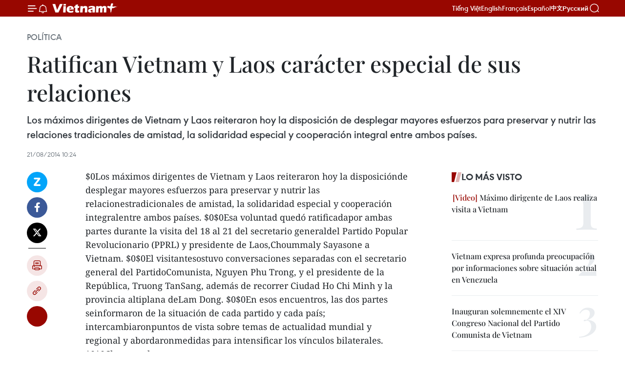

--- FILE ---
content_type: text/html;charset=utf-8
request_url: https://es.vietnamplus.vn/ratifican-vietnam-y-laos-caracter-especial-de-sus-relaciones-post44556.vnp
body_size: 22078
content:
<!DOCTYPE html> <html lang="es" class="es"> <head> <title>Ratifican Vietnam y Laos carácter especial de sus relaciones | Vietnam+ (VietnamPlus)</title> <meta name="description" content="Los máximos dirigentes de Vietnam y Laos reiteraron hoy la disposiciónde desplegar mayores esfuerzos para preservar y nutrir las relacionestradicionales de amistad, la solidaridad especial y cooperación integralentre ambos países."/> <meta name="keywords" content=""/> <meta name="news_keywords" content=""/> <meta http-equiv="Content-Type" content="text/html; charset=utf-8" /> <meta http-equiv="X-UA-Compatible" content="IE=edge"/> <meta http-equiv="refresh" content="1800" /> <meta name="revisit-after" content="1 days" /> <meta name="viewport" content="width=device-width, initial-scale=1"> <meta http-equiv="content-language" content="vi" /> <meta name="format-detection" content="telephone=no"/> <meta name="format-detection" content="address=no"/> <meta name="apple-mobile-web-app-capable" content="yes"> <meta name="apple-mobile-web-app-status-bar-style" content="black"> <meta name="apple-mobile-web-app-title" content="Vietnam+ (VietnamPlus)"/> <meta name="referrer" content="no-referrer-when-downgrade"/> <link rel="shortcut icon" href="https://media.vietnamplus.vn/assets/web/styles/img/favicon.ico" type="image/x-icon" /> <link rel="preconnect" href="https://media.vietnamplus.vn"/> <link rel="dns-prefetch" href="https://media.vietnamplus.vn"/> <link rel="preconnect" href="//www.google-analytics.com" /> <link rel="preconnect" href="//www.googletagmanager.com" /> <link rel="preconnect" href="//stc.za.zaloapp.com" /> <link rel="preconnect" href="//fonts.googleapis.com" /> <link rel="preconnect" href="//pagead2.googlesyndication.com"/> <link rel="preconnect" href="//tpc.googlesyndication.com"/> <link rel="preconnect" href="//securepubads.g.doubleclick.net"/> <link rel="preconnect" href="//accounts.google.com"/> <link rel="preconnect" href="//adservice.google.com"/> <link rel="preconnect" href="//adservice.google.com.vn"/> <link rel="preconnect" href="//www.googletagservices.com"/> <link rel="preconnect" href="//partner.googleadservices.com"/> <link rel="preconnect" href="//tpc.googlesyndication.com"/> <link rel="preconnect" href="//za.zdn.vn"/> <link rel="preconnect" href="//sp.zalo.me"/> <link rel="preconnect" href="//connect.facebook.net"/> <link rel="preconnect" href="//www.facebook.com"/> <link rel="dns-prefetch" href="//www.google-analytics.com" /> <link rel="dns-prefetch" href="//www.googletagmanager.com" /> <link rel="dns-prefetch" href="//stc.za.zaloapp.com" /> <link rel="dns-prefetch" href="//fonts.googleapis.com" /> <link rel="dns-prefetch" href="//pagead2.googlesyndication.com"/> <link rel="dns-prefetch" href="//tpc.googlesyndication.com"/> <link rel="dns-prefetch" href="//securepubads.g.doubleclick.net"/> <link rel="dns-prefetch" href="//accounts.google.com"/> <link rel="dns-prefetch" href="//adservice.google.com"/> <link rel="dns-prefetch" href="//adservice.google.com.vn"/> <link rel="dns-prefetch" href="//www.googletagservices.com"/> <link rel="dns-prefetch" href="//partner.googleadservices.com"/> <link rel="dns-prefetch" href="//tpc.googlesyndication.com"/> <link rel="dns-prefetch" href="//za.zdn.vn"/> <link rel="dns-prefetch" href="//sp.zalo.me"/> <link rel="dns-prefetch" href="//connect.facebook.net"/> <link rel="dns-prefetch" href="//www.facebook.com"/> <link rel="dns-prefetch" href="//graph.facebook.com"/> <link rel="dns-prefetch" href="//static.xx.fbcdn.net"/> <link rel="dns-prefetch" href="//staticxx.facebook.com"/> <script> var cmsConfig = { domainDesktop: 'https://es.vietnamplus.vn', domainMobile: 'https://es.vietnamplus.vn', domainApi: 'https://es-api.vietnamplus.vn', domainStatic: 'https://media.vietnamplus.vn', domainLog: 'https://es-log.vietnamplus.vn', googleAnalytics: 'G\-TGHDMM2RPP', siteId: 0, pageType: 1, objectId: 44556, adsZone: 372, allowAds: false, adsLazy: true, antiAdblock: true, }; if (window.location.protocol !== 'https:' && window.location.hostname.indexOf('vietnamplus.vn') !== -1) { window.location = 'https://' + window.location.hostname + window.location.pathname + window.location.hash; } var USER_AGENT=window.navigator&&(window.navigator.userAgent||window.navigator.vendor)||window.opera||"",IS_MOBILE=/Android|webOS|iPhone|iPod|BlackBerry|Windows Phone|IEMobile|Mobile Safari|Opera Mini/i.test(USER_AGENT),IS_REDIRECT=!1;function setCookie(e,o,i){var n=new Date,i=(n.setTime(n.getTime()+24*i*60*60*1e3),"expires="+n.toUTCString());document.cookie=e+"="+o+"; "+i+";path=/;"}function getCookie(e){var o=document.cookie.indexOf(e+"="),i=o+e.length+1;return!o&&e!==document.cookie.substring(0,e.length)||-1===o?null:(-1===(e=document.cookie.indexOf(";",i))&&(e=document.cookie.length),unescape(document.cookie.substring(i,e)))}IS_MOBILE&&getCookie("isDesktop")&&(setCookie("isDesktop",1,-1),window.location=window.location.pathname.replace(".amp", ".vnp")+window.location.search,IS_REDIRECT=!0); </script> <script> if(USER_AGENT && USER_AGENT.indexOf("facebot") <= 0 && USER_AGENT.indexOf("facebookexternalhit") <= 0) { var query = ''; var hash = ''; if (window.location.search) query = window.location.search; if (window.location.hash) hash = window.location.hash; var canonicalUrl = 'https://es.vietnamplus.vn/ratifican-vietnam-y-laos-caracter-especial-de-sus-relaciones-post44556.vnp' + query + hash ; var curUrl = decodeURIComponent(window.location.href); if(!location.port && canonicalUrl.startsWith("http") && curUrl != canonicalUrl){ window.location.replace(canonicalUrl); } } </script> <meta property="fb:pages" content="120834779440" /> <meta property="fb:app_id" content="1960985707489919" /> <meta name="author" content="Vietnam+ (VietnamPlus)" /> <meta name="copyright" content="Copyright © 2026 by Vietnam+ (VietnamPlus)" /> <meta name="RATING" content="GENERAL" /> <meta name="GENERATOR" content="Vietnam+ (VietnamPlus)" /> <meta content="Vietnam+ (VietnamPlus)" itemprop="sourceOrganization" name="source"/> <meta content="news" itemprop="genre" name="medium"/> <meta name="robots" content="noarchive, max-image-preview:large, index, follow" /> <meta name="GOOGLEBOT" content="noarchive, max-image-preview:large, index, follow" /> <link rel="canonical" href="https://es.vietnamplus.vn/ratifican-vietnam-y-laos-caracter-especial-de-sus-relaciones-post44556.vnp" /> <meta property="og:site_name" content="Vietnam+ (VietnamPlus)"/> <meta property="og:rich_attachment" content="true"/> <meta property="og:type" content="article"/> <meta property="og:url" content="https://es.vietnamplus.vn/ratifican-vietnam-y-laos-caracter-especial-de-sus-relaciones-post44556.vnp"/> <meta property="og:image" content="https://mediaes.vietnamplus.vn/images/70bfeb50a942ce45c8e8249230c638679cdd7491c23efd454c50511fc3de0dadcc9f8977d5c8f63a7dd04b4a34b10a03132d02c4810f6029077289bc0821222f/TBT.jpg.webp"/> <meta property="og:image:width" content="1200"/> <meta property="og:image:height" content="630"/> <meta property="og:title" content="Ratifican Vietnam y Laos carácter especial de sus relaciones"/> <meta property="og:description" content="Los máximos dirigentes de Vietnam y Laos reiteraron hoy la disposiciónde desplegar mayores esfuerzos para preservar y nutrir las relacionestradicionales de amistad, la solidaridad especial y cooperación integralentre ambos países."/> <meta name="twitter:card" value="summary"/> <meta name="twitter:url" content="https://es.vietnamplus.vn/ratifican-vietnam-y-laos-caracter-especial-de-sus-relaciones-post44556.vnp"/> <meta name="twitter:title" content="Ratifican Vietnam y Laos carácter especial de sus relaciones"/> <meta name="twitter:description" content="Los máximos dirigentes de Vietnam y Laos reiteraron hoy la disposiciónde desplegar mayores esfuerzos para preservar y nutrir las relacionestradicionales de amistad, la solidaridad especial y cooperación integralentre ambos países."/> <meta name="twitter:image" content="https://mediaes.vietnamplus.vn/images/70bfeb50a942ce45c8e8249230c638679cdd7491c23efd454c50511fc3de0dadcc9f8977d5c8f63a7dd04b4a34b10a03132d02c4810f6029077289bc0821222f/TBT.jpg.webp"/> <meta name="twitter:site" content="@Vietnam+ (VietnamPlus)"/> <meta name="twitter:creator" content="@Vietnam+ (VietnamPlus)"/> <meta property="article:publisher" content="https://www.facebook.com/VietnamPlus" /> <meta property="article:tag" content=""/> <meta property="article:section" content="Política" /> <meta property="article:published_time" content="2014-08-21T17:24:00+07:00"/> <meta property="article:modified_time" content="2014-08-22T08:54:28+07:00"/> <script type="application/ld+json"> { "@context": "http://schema.org", "@type": "Organization", "name": "Vietnam+ (VietnamPlus)", "url": "https://es.vietnamplus.vn", "logo": "https://media.vietnamplus.vn/assets/web/styles/img/logo.png", "foundingDate": "2008", "founders": [ { "@type": "Person", "name": "Thông tấn xã Việt Nam (TTXVN)" } ], "address": [ { "@type": "PostalAddress", "streetAddress": "Số 05 Lý Thường Kiệt - Hà Nội - Việt Nam", "addressLocality": "Hà Nội City", "addressRegion": "Northeast", "postalCode": "100000", "addressCountry": "VNM" } ], "contactPoint": [ { "@type": "ContactPoint", "telephone": "+84-243-941-1349", "contactType": "customer service" }, { "@type": "ContactPoint", "telephone": "+84-243-941-1348", "contactType": "customer service" } ], "sameAs": [ "https://www.facebook.com/VietnamPlus", "https://www.tiktok.com/@vietnamplus", "https://twitter.com/vietnamplus", "https://www.youtube.com/c/BaoVietnamPlus" ] } </script> <script type="application/ld+json"> { "@context" : "https://schema.org", "@type" : "WebSite", "name": "Vietnam+ (VietnamPlus)", "url": "https://es.vietnamplus.vn", "alternateName" : "Báo điện tử VIETNAMPLUS, Cơ quan của Thông tấn xã Việt Nam (TTXVN)", "potentialAction": { "@type": "SearchAction", "target": { "@type": "EntryPoint", "urlTemplate": "https://es.vietnamplus.vn/search/?q={search_term_string}" }, "query-input": "required name=search_term_string" } } </script> <script type="application/ld+json"> { "@context":"http://schema.org", "@type":"BreadcrumbList", "itemListElement":[ { "@type":"ListItem", "position":1, "item":{ "@id":"https://es.vietnamplus.vn/politica/", "name":"Política" } } ] } </script> <script type="application/ld+json"> { "@context": "http://schema.org", "@type": "NewsArticle", "mainEntityOfPage":{ "@type":"WebPage", "@id":"https://es.vietnamplus.vn/ratifican-vietnam-y-laos-caracter-especial-de-sus-relaciones-post44556.vnp" }, "headline": "Ratifican Vietnam y Laos carácter especial de sus relaciones", "description": "Los máximos dirigentes de Vietnam y Laos reiteraron hoy la disposiciónde desplegar mayores esfuerzos para preservar y nutrir las relacionestradicionales de amistad, la solidaridad especial y cooperación integralentre ambos países.", "image": { "@type": "ImageObject", "url": "https://mediaes.vietnamplus.vn/images/70bfeb50a942ce45c8e8249230c638679cdd7491c23efd454c50511fc3de0dadcc9f8977d5c8f63a7dd04b4a34b10a03132d02c4810f6029077289bc0821222f/TBT.jpg.webp", "width" : 1200, "height" : 675 }, "datePublished": "2014-08-21T17:24:00+07:00", "dateModified": "2014-08-22T08:54:28+07:00", "author": { "@type": "Person", "name": "" }, "publisher": { "@type": "Organization", "name": "Vietnam+ (VietnamPlus)", "logo": { "@type": "ImageObject", "url": "https://media.vietnamplus.vn/assets/web/styles/img/logo.png" } } } </script> <link rel="preload" href="https://media.vietnamplus.vn/assets/web/styles/css/main.min-1.0.15.css" as="style"> <link rel="preload" href="https://media.vietnamplus.vn/assets/web/js/main.min-1.0.33.js" as="script"> <link rel="preload" href="https://media.vietnamplus.vn/assets/web/js/detail.min-1.0.15.js" as="script"> <link rel="preload" href="https://common.mcms.one/assets/styles/css/vietnamplus-1.0.0.css" as="style"> <link rel="stylesheet" href="https://common.mcms.one/assets/styles/css/vietnamplus-1.0.0.css"> <link id="cms-style" rel="stylesheet" href="https://media.vietnamplus.vn/assets/web/styles/css/main.min-1.0.15.css"> <style>.infographic-page { overflow-x: hidden;
}</style> <script type="text/javascript"> var _metaOgUrl = 'https://es.vietnamplus.vn/ratifican-vietnam-y-laos-caracter-especial-de-sus-relaciones-post44556.vnp'; var page_title = document.title; var tracked_url = window.location.pathname + window.location.search + window.location.hash; var cate_path = 'politica'; if (cate_path.length > 0) { tracked_url = "/" + cate_path + tracked_url; } </script> <script async="" src="https://www.googletagmanager.com/gtag/js?id=G-TGHDMM2RPP"></script> <script> window.dataLayer = window.dataLayer || []; function gtag(){dataLayer.push(arguments);} gtag('js', new Date()); gtag('config', 'G-TGHDMM2RPP', {page_path: tracked_url}); </script> <script>window.dataLayer = window.dataLayer || [];dataLayer.push({'pageCategory': '/politica'});</script> <script> window.dataLayer = window.dataLayer || []; dataLayer.push({ 'event': 'Pageview', 'articleId': '44556', 'articleTitle': 'Ratifican Vietnam y Laos carácter especial de sus relaciones', 'articleCategory': 'Política', 'articleAlowAds': false, 'articleType': 'detail', 'articlePublishDate': '2014-08-21T17:24:00+07:00', 'articleThumbnail': 'https://mediaes.vietnamplus.vn/images/70bfeb50a942ce45c8e8249230c638679cdd7491c23efd454c50511fc3de0dadcc9f8977d5c8f63a7dd04b4a34b10a03132d02c4810f6029077289bc0821222f/TBT.jpg.webp', 'articleShortUrl': 'https://es.vietnamplus.vn/ratifican-vietnam-y-laos-caracter-especial-de-sus-relaciones-post44556.vnp', 'articleFullUrl': 'https://es.vietnamplus.vn/ratifican-vietnam-y-laos-caracter-especial-de-sus-relaciones-post44556.vnp', }); </script> <script type='text/javascript'> gtag('event', 'article_page',{ 'articleId': '44556', 'articleTitle': 'Ratifican Vietnam y Laos carácter especial de sus relaciones', 'articleCategory': 'Política', 'articleAlowAds': false, 'articleType': 'detail', 'articlePublishDate': '2014-08-21T17:24:00+07:00', 'articleThumbnail': 'https://mediaes.vietnamplus.vn/images/70bfeb50a942ce45c8e8249230c638679cdd7491c23efd454c50511fc3de0dadcc9f8977d5c8f63a7dd04b4a34b10a03132d02c4810f6029077289bc0821222f/TBT.jpg.webp', 'articleShortUrl': 'https://es.vietnamplus.vn/ratifican-vietnam-y-laos-caracter-especial-de-sus-relaciones-post44556.vnp', 'articleFullUrl': 'https://es.vietnamplus.vn/ratifican-vietnam-y-laos-caracter-especial-de-sus-relaciones-post44556.vnp', }); </script> <script>(function(w,d,s,l,i){w[l]=w[l]||[];w[l].push({'gtm.start': new Date().getTime(),event:'gtm.js'});var f=d.getElementsByTagName(s)[0], j=d.createElement(s),dl=l!='dataLayer'?'&l='+l:'';j.async=true;j.src= 'https://www.googletagmanager.com/gtm.js?id='+i+dl;f.parentNode.insertBefore(j,f); })(window,document,'script','dataLayer','GTM-5WM58F3N');</script> <script type="text/javascript"> !function(){"use strict";function e(e){var t=!(arguments.length>1&&void 0!==arguments[1])||arguments[1],c=document.createElement("script");c.src=e,t?c.type="module":(c.async=!0,c.type="text/javascript",c.setAttribute("nomodule",""));var n=document.getElementsByTagName("script")[0];n.parentNode.insertBefore(c,n)}!function(t,c){!function(t,c,n){var a,o,r;n.accountId=c,null!==(a=t.marfeel)&&void 0!==a||(t.marfeel={}),null!==(o=(r=t.marfeel).cmd)&&void 0!==o||(r.cmd=[]),t.marfeel.config=n;var i="https://sdk.mrf.io/statics";e("".concat(i,"/marfeel-sdk.js?id=").concat(c),!0),e("".concat(i,"/marfeel-sdk.es5.js?id=").concat(c),!1)}(t,c,arguments.length>2&&void 0!==arguments[2]?arguments[2]:{})}(window,2272,{} )}(); </script> <script async src="https://sp.zalo.me/plugins/sdk.js"></script> </head> <body class="detail-page"> <div id="sdaWeb_SdaMasthead" class="rennab rennab-top" data-platform="1" data-position="Web_SdaMasthead"> </div> <header class=" site-header"> <div class="sticky"> <div class="container"> <i class="ic-menu"></i> <i class="ic-bell"></i> <div id="header-news" class="pick-news hidden" data-source="header-latest-news"></div> <a class="small-logo" href="/" title="Vietnam+ (VietnamPlus)">Vietnam+ (VietnamPlus)</a> <ul class="menu"> <li> <a href="https://www.vietnamplus.vn" title="Tiếng Việt" target="_blank">Tiếng Việt</a> </li> <li> <a href="https://en.vietnamplus.vn" title="English" target="_blank" rel="nofollow">English</a> </li> <li> <a href="https://fr.vietnamplus.vn" title="Français" target="_blank" rel="nofollow">Français</a> </li> <li> <a href="https://es.vietnamplus.vn" title="Español" target="_blank" rel="nofollow">Español</a> </li> <li> <a href="https://zh.vietnamplus.vn" title="中文" target="_blank" rel="nofollow">中文</a> </li> <li> <a href="https://ru.vietnamplus.vn" title="Русский" target="_blank" rel="nofollow">Русский</a> </li> </ul> <div class="search-wrapper"> <i class="ic-search"></i> <input type="text" class="search txtsearch" placeholder="Palabra clave"> </div> </div> </div> </header> <div class="site-body"> <div id="sdaWeb_SdaBackground" class="rennab " data-platform="1" data-position="Web_SdaBackground"> </div> <div class="container"> <div class="breadcrumb breadcrumb-detail"> <h2 class="main"> <a href="https://es.vietnamplus.vn/politica/" title="Política" class="active">Política</a> </h2> </div> <div id="sdaWeb_SdaTop" class="rennab " data-platform="1" data-position="Web_SdaTop"> </div> <div class="article"> <h1 class="article__title cms-title "> Ratifican Vietnam y Laos carácter especial de sus relaciones </h1> <div class="article__sapo cms-desc"> Los máximos dirigentes de Vietnam y Laos reiteraron hoy la disposición de desplegar mayores esfuerzos para preservar y nutrir las relaciones tradicionales de amistad, la solidaridad especial y cooperación integral entre ambos países. </div> <div id="sdaWeb_SdaArticleAfterSapo" class="rennab " data-platform="1" data-position="Web_SdaArticleAfterSapo"> </div> <div class="article__meta"> <time class="time" datetime="2014-08-21T17:24:00+07:00" data-time="1408616640" data-friendly="false">jueves, agosto 21, 2014 17:24</time> <meta class="cms-date" itemprop="datePublished" content="2014-08-21T17:24:00+07:00"> </div> <div class="col"> <div class="main-col content-col"> <div class="article__body zce-content-body cms-body" itemprop="articleBody"> <div class="social-pin sticky article__social"> <a href="javascript:void(0);" class="zl zalo-share-button" title="Zalo" data-href="https://es.vietnamplus.vn/ratifican-vietnam-y-laos-caracter-especial-de-sus-relaciones-post44556.vnp" data-oaid="4486284411240520426" data-layout="1" data-color="blue" data-customize="true">Zalo</a> <a href="javascript:void(0);" class="item fb" data-href="https://es.vietnamplus.vn/ratifican-vietnam-y-laos-caracter-especial-de-sus-relaciones-post44556.vnp" data-rel="facebook" title="Facebook">Facebook</a> <a href="javascript:void(0);" class="item tw" data-href="https://es.vietnamplus.vn/ratifican-vietnam-y-laos-caracter-especial-de-sus-relaciones-post44556.vnp" data-rel="twitter" title="Twitter">Twitter</a> <a href="javascript:void(0);" class="bookmark sendbookmark hidden" onclick="ME.sendBookmark(this, 44556);" data-id="44556" title="Marcador">Marcador</a> <a href="javascript:void(0);" class="print sendprint" title="Print" data-href="/print-44556.html">Imprimir</a> <a href="javascript:void(0);" class="item link" data-href="https://es.vietnamplus.vn/ratifican-vietnam-y-laos-caracter-especial-de-sus-relaciones-post44556.vnp" data-rel="copy" title="Copy link">Copy link</a> <div id='shortenlink-container'></div> </div> <p>$0Los máximos dirigentes de Vietnam y Laos reiteraron hoy la disposiciónde desplegar mayores esfuerzos para preservar y nutrir las relacionestradicionales de amistad, la solidaridad especial y cooperación integralentre ambos países. $0$0Esa voluntad quedó ratificadapor ambas partes durante la visita del 18 al 21 del secretario generaldel Partido Popular Revolucionario (PPRL) y presidente de Laos,Choummaly Sayasone a Vietnam. $0$0El visitantesostuvo conversaciones separadas con el secretario general del PartidoComunista, Nguyen Phu Trong, y el presidente de la República, Truong TanSang, además de recorrer Ciudad Ho Chi Minh y la provincia altiplana deLam Dong. $0$0En esos encuentros, las dos partes seinformaron de la situación de cada partido y cada país; intercambiaronpuntos de vista sobre temas de actualidad mundial y regional y abordaronmedidas para intensificar los vínculos bilaterales. $0$0Choummaly&nbsp;<span style="font-size: 13px;">Sayasone</span><span style="text-align: left; font-size: 13px;">&nbsp;elogió los grandes, importantes y históricoslogros del Partido Comunista, el Estado y el pueblo vietnamitas duranteel proceso de renovación y expresó su confianza en que bajo la direccióndel PCV, Vietnam cumplirá las metas trazadas en el XI CongresoNacional.&nbsp;</span>$0$0$0Las relaciones de solidaridad especialVietnam-Laos son un patrimonio invaluable de los dos pueblos que deben“proteger y conservar como las niñas de sus ojos”, enfatizó. $0$0Por su lado, Nguyen Phu Trong y Truong Tan Sang felicitaron al pueblovecino por sus éxitos en disímiles esferas y manifestaron la convicciónde que superará los escollos para alcanzar los objetivos establecidos.$0$0Los logros de Laos, afirmaron, es una fuente deestímulo para Vietnam en el proceso de renovación, construcción ydefensa de la patria. $0$0Resaltaron la excelente saludde los nexos Hanoi-Vientiane que avanzan hacia un plano más profundo,práctico y eficaz en todas las esferas y agradecieron el respaldo delPPRL, el Estado y el pueblo laosianos en la pasada gesta emancipadora yla empresa actual de construcción nacional. $0$0Larelación entre los dos países es una tradicional, desinteresada,fraternal y única en los vínculos internacionales, enfatizaron.-VNA $0</p> <div id="sdaWeb_SdaArticleAfterBody" class="rennab " data-platform="1" data-position="Web_SdaArticleAfterBody"> </div> </div> <div id="sdaWeb_SdaArticleAfterTag" class="rennab " data-platform="1" data-position="Web_SdaArticleAfterTag"> </div> <div class="wrap-social"> <div class="social-pin article__social"> <a href="javascript:void(0);" class="zl zalo-share-button" title="Zalo" data-href="https://es.vietnamplus.vn/ratifican-vietnam-y-laos-caracter-especial-de-sus-relaciones-post44556.vnp" data-oaid="4486284411240520426" data-layout="1" data-color="blue" data-customize="true">Zalo</a> <a href="javascript:void(0);" class="item fb" data-href="https://es.vietnamplus.vn/ratifican-vietnam-y-laos-caracter-especial-de-sus-relaciones-post44556.vnp" data-rel="facebook" title="Facebook">Facebook</a> <a href="javascript:void(0);" class="item tw" data-href="https://es.vietnamplus.vn/ratifican-vietnam-y-laos-caracter-especial-de-sus-relaciones-post44556.vnp" data-rel="twitter" title="Twitter">Twitter</a> <a href="javascript:void(0);" class="bookmark sendbookmark hidden" onclick="ME.sendBookmark(this, 44556);" data-id="44556" title="Marcador">Marcador</a> <a href="javascript:void(0);" class="print sendprint" title="Print" data-href="/print-44556.html">Imprimir</a> <a href="javascript:void(0);" class="item link" data-href="https://es.vietnamplus.vn/ratifican-vietnam-y-laos-caracter-especial-de-sus-relaciones-post44556.vnp" data-rel="copy" title="Copy link">Copy link</a> <div id='shortenlink-container'></div> </div> <a href="https://news.google.com/publications/CAAqBwgKMN-18wowlLWFAw?hl=vi&gl=VN&ceid=VN%3Avi" class="google-news" target="_blank" title="Google News">Seguir VietnamPlus</a> </div> <div id="sdaWeb_SdaArticleAfterBody1" class="rennab " data-platform="1" data-position="Web_SdaArticleAfterBody1"> </div> <div id="sdaWeb_SdaArticleAfterBody2" class="rennab " data-platform="1" data-position="Web_SdaArticleAfterBody2"> </div> <div class="timeline secondary"> <h3 class="box-heading"> <a href="https://es.vietnamplus.vn/politica/" title="Política" class="title"> Ver más </a> </h3> <div class="box-content content-list" data-source="recommendation-372"> <article class="story" data-id="231829"> <figure class="story__thumb"> <a class="cms-link" href="https://es.vietnamplus.vn/vietnam-y-la-ue-firman-una-asociacion-estrategica-integral-post231829.vnp" title="Vietnam y la UE firman una Asociación Estratégica Integral"> <img class="lazyload" src="[data-uri]" data-src="https://mediaes.vietnamplus.vn/images/18068d5f4d6550be0e90cb3c306a7c22306be242f7757eb5ab4bdef69317fcaa82072b9765681b852cbcb34dc6f86483/eu-29126.jpg.webp" data-srcset="https://mediaes.vietnamplus.vn/images/18068d5f4d6550be0e90cb3c306a7c22306be242f7757eb5ab4bdef69317fcaa82072b9765681b852cbcb34dc6f86483/eu-29126.jpg.webp 1x, https://mediaes.vietnamplus.vn/images/5600725eba817801ab1d6c9958648460306be242f7757eb5ab4bdef69317fcaa82072b9765681b852cbcb34dc6f86483/eu-29126.jpg.webp 2x" alt="Vietnam y la UE firman una Asociación Estratégica Integral"> <noscript><img src="https://mediaes.vietnamplus.vn/images/18068d5f4d6550be0e90cb3c306a7c22306be242f7757eb5ab4bdef69317fcaa82072b9765681b852cbcb34dc6f86483/eu-29126.jpg.webp" srcset="https://mediaes.vietnamplus.vn/images/18068d5f4d6550be0e90cb3c306a7c22306be242f7757eb5ab4bdef69317fcaa82072b9765681b852cbcb34dc6f86483/eu-29126.jpg.webp 1x, https://mediaes.vietnamplus.vn/images/5600725eba817801ab1d6c9958648460306be242f7757eb5ab4bdef69317fcaa82072b9765681b852cbcb34dc6f86483/eu-29126.jpg.webp 2x" alt="Vietnam y la UE firman una Asociación Estratégica Integral" class="image-fallback"></noscript> </a> </figure> <h2 class="story__heading" data-tracking="231829"> <a class=" cms-link" href="https://es.vietnamplus.vn/vietnam-y-la-ue-firman-una-asociacion-estrategica-integral-post231829.vnp" title="Vietnam y la UE firman una Asociación Estratégica Integral"> <i class="ic-video"></i> Vietnam y la UE firman una Asociación Estratégica Integral </a> </h2> <time class="time" datetime="2026-01-30T11:37:47+07:00" data-time="1769747867"> 30/01/2026 11:37 </time> <div class="story__summary story__shorten"> <p>El presidente de Vietnam, Luong Cuong, y el presidente del Consejo Europeo, António Costa, anunciaron la elevación de las relaciones bilaterales a una Asociación Estratégica Integral, marcando un hito en los 35 años de vínculos diplomáticos entre ambas partes.</p> </div> </article> <article class="story" data-id="231832"> <figure class="story__thumb"> <a class="cms-link" href="https://es.vietnamplus.vn/vietnam-dispuesto-a-contribuir-de-forma-practica-a-la-paz-en-gaza-post231832.vnp" title="Vietnam dispuesto a contribuir de forma práctica a la paz en Gaza"> <img class="lazyload" src="[data-uri]" data-src="https://mediaes.vietnamplus.vn/images/579f5cc99d17d16eff22c60e425ef1cf25fdc11e739147f27c7ea1b744ca10c78ad3cfee139df7fcf47586d24ac2344e5be8a5b33b6eb663dd308151e53daa57/gaza-300126.jpg.webp" data-srcset="https://mediaes.vietnamplus.vn/images/579f5cc99d17d16eff22c60e425ef1cf25fdc11e739147f27c7ea1b744ca10c78ad3cfee139df7fcf47586d24ac2344e5be8a5b33b6eb663dd308151e53daa57/gaza-300126.jpg.webp 1x, https://mediaes.vietnamplus.vn/images/9d94d0cbd111fef99ac6490eee3a761825fdc11e739147f27c7ea1b744ca10c78ad3cfee139df7fcf47586d24ac2344e5be8a5b33b6eb663dd308151e53daa57/gaza-300126.jpg.webp 2x" alt="La gente camina entre los escombros de los edificios destruidos por el conflicto en la ciudad de Gaza. (Foto: Xinhua/VNA)"> <noscript><img src="https://mediaes.vietnamplus.vn/images/579f5cc99d17d16eff22c60e425ef1cf25fdc11e739147f27c7ea1b744ca10c78ad3cfee139df7fcf47586d24ac2344e5be8a5b33b6eb663dd308151e53daa57/gaza-300126.jpg.webp" srcset="https://mediaes.vietnamplus.vn/images/579f5cc99d17d16eff22c60e425ef1cf25fdc11e739147f27c7ea1b744ca10c78ad3cfee139df7fcf47586d24ac2344e5be8a5b33b6eb663dd308151e53daa57/gaza-300126.jpg.webp 1x, https://mediaes.vietnamplus.vn/images/9d94d0cbd111fef99ac6490eee3a761825fdc11e739147f27c7ea1b744ca10c78ad3cfee139df7fcf47586d24ac2344e5be8a5b33b6eb663dd308151e53daa57/gaza-300126.jpg.webp 2x" alt="La gente camina entre los escombros de los edificios destruidos por el conflicto en la ciudad de Gaza. (Foto: Xinhua/VNA)" class="image-fallback"></noscript> </a> </figure> <h2 class="story__heading" data-tracking="231832"> <a class=" cms-link" href="https://es.vietnamplus.vn/vietnam-dispuesto-a-contribuir-de-forma-practica-a-la-paz-en-gaza-post231832.vnp" title="Vietnam dispuesto a contribuir de forma práctica a la paz en Gaza"> Vietnam dispuesto a contribuir de forma práctica a la paz en Gaza </a> </h2> <time class="time" datetime="2026-01-30T11:32:52+07:00" data-time="1769747572"> 30/01/2026 11:32 </time> <div class="story__summary story__shorten"> <p>Vietnam reiteró en la ONU su apoyo a una solución justa para Gaza, la reconstrucción y la solución de dos Estados conforme al derecho internacional.</p> </div> </article> <article class="story" data-id="231830"> <figure class="story__thumb"> <a class="cms-link" href="https://es.vietnamplus.vn/gobierno-vietnamita-evalua-proyectos-clave-de-transporte-post231830.vnp" title="Gobierno vietnamita evalúa proyectos clave de transporte"> <img class="lazyload" src="[data-uri]" data-src="https://mediaes.vietnamplus.vn/images/[base64]/vna-potal-thu-tuong-chu-tri-phien-hop-thu-23-cua-bcd-nha-nuoc-cac-du-an-quan-trong-quoc-gia-8562224.jpg.webp" data-srcset="https://mediaes.vietnamplus.vn/images/[base64]/vna-potal-thu-tuong-chu-tri-phien-hop-thu-23-cua-bcd-nha-nuoc-cac-du-an-quan-trong-quoc-gia-8562224.jpg.webp 1x, https://mediaes.vietnamplus.vn/images/[base64]/vna-potal-thu-tuong-chu-tri-phien-hop-thu-23-cua-bcd-nha-nuoc-cac-du-an-quan-trong-quoc-gia-8562224.jpg.webp 2x" alt="El primer ministro de Vietnam, Pham Minh Chinh, habla en el evento (Fuente: VNA)"> <noscript><img src="https://mediaes.vietnamplus.vn/images/[base64]/vna-potal-thu-tuong-chu-tri-phien-hop-thu-23-cua-bcd-nha-nuoc-cac-du-an-quan-trong-quoc-gia-8562224.jpg.webp" srcset="https://mediaes.vietnamplus.vn/images/[base64]/vna-potal-thu-tuong-chu-tri-phien-hop-thu-23-cua-bcd-nha-nuoc-cac-du-an-quan-trong-quoc-gia-8562224.jpg.webp 1x, https://mediaes.vietnamplus.vn/images/[base64]/vna-potal-thu-tuong-chu-tri-phien-hop-thu-23-cua-bcd-nha-nuoc-cac-du-an-quan-trong-quoc-gia-8562224.jpg.webp 2x" alt="El primer ministro de Vietnam, Pham Minh Chinh, habla en el evento (Fuente: VNA)" class="image-fallback"></noscript> </a> </figure> <h2 class="story__heading" data-tracking="231830"> <a class=" cms-link" href="https://es.vietnamplus.vn/gobierno-vietnamita-evalua-proyectos-clave-de-transporte-post231830.vnp" title="Gobierno vietnamita evalúa proyectos clave de transporte"> Gobierno vietnamita evalúa proyectos clave de transporte </a> </h2> <time class="time" datetime="2026-01-30T11:30:57+07:00" data-time="1769747457"> 30/01/2026 11:30 </time> <div class="story__summary story__shorten"> <p>El primer ministro Pham Minh Chinh presidió una reunión clave para acelerar autopistas, carreteras costeras y el aeropuerto de Long Thanh en Vietnam.</p> </div> </article> <article class="story" data-id="231826"> <figure class="story__thumb"> <a class="cms-link" href="https://es.vietnamplus.vn/presidente-de-vietnam-rinde-homenaje-a-exdirigentes-del-partido-y-el-estado-por-el-tet-post231826.vnp" title="Presidente de Vietnam rinde homenaje a exdirigentes del Partido y el Estado por el Tet"> <img class="lazyload" src="[data-uri]" data-src="https://mediaes.vietnamplus.vn/images/[base64]/vna-potal-chu-tich-nuoc-luong-cuong-dang-huong-tuong-nho-nguyen-lanh-dao-dang-nha-nuoc-8562421.jpg.webp" data-srcset="https://mediaes.vietnamplus.vn/images/[base64]/vna-potal-chu-tich-nuoc-luong-cuong-dang-huong-tuong-nho-nguyen-lanh-dao-dang-nha-nuoc-8562421.jpg.webp 1x, https://mediaes.vietnamplus.vn/images/[base64]/vna-potal-chu-tich-nuoc-luong-cuong-dang-huong-tuong-nho-nguyen-lanh-dao-dang-nha-nuoc-8562421.jpg.webp 2x" alt="El presidente Luong Cuong rinde homenaje al expresidente Tran Duc Luong (Foto: VNA)"> <noscript><img src="https://mediaes.vietnamplus.vn/images/[base64]/vna-potal-chu-tich-nuoc-luong-cuong-dang-huong-tuong-nho-nguyen-lanh-dao-dang-nha-nuoc-8562421.jpg.webp" srcset="https://mediaes.vietnamplus.vn/images/[base64]/vna-potal-chu-tich-nuoc-luong-cuong-dang-huong-tuong-nho-nguyen-lanh-dao-dang-nha-nuoc-8562421.jpg.webp 1x, https://mediaes.vietnamplus.vn/images/[base64]/vna-potal-chu-tich-nuoc-luong-cuong-dang-huong-tuong-nho-nguyen-lanh-dao-dang-nha-nuoc-8562421.jpg.webp 2x" alt="El presidente Luong Cuong rinde homenaje al expresidente Tran Duc Luong (Foto: VNA)" class="image-fallback"></noscript> </a> </figure> <h2 class="story__heading" data-tracking="231826"> <a class=" cms-link" href="https://es.vietnamplus.vn/presidente-de-vietnam-rinde-homenaje-a-exdirigentes-del-partido-y-el-estado-por-el-tet-post231826.vnp" title="Presidente de Vietnam rinde homenaje a exdirigentes del Partido y el Estado por el Tet"> Presidente de Vietnam rinde homenaje a exdirigentes del Partido y el Estado por el Tet </a> </h2> <time class="time" datetime="2026-01-30T11:23:36+07:00" data-time="1769747016"> 30/01/2026 11:23 </time> <div class="story__summary story__shorten"> <p>El presidente Luong Cuong rindió homenaje a exlíderes del Partido y el Estado por el Tet y el 96.º aniversario del Partido Comunista de Vietnam.</p> </div> </article> <article class="story" data-id="231821"> <figure class="story__thumb"> <a class="cms-link" href="https://es.vietnamplus.vn/vietnam-agradece-a-todos-los-involucrados-en-el-exito-del-xiv-congreso-nacional-del-partido-post231821.vnp" title="Vietnam agradece a todos los involucrados en el éxito del XIV Congreso Nacional del Partido"> <img class="lazyload" src="[data-uri]" data-src="https://mediaes.vietnamplus.vn/images/579f5cc99d17d16eff22c60e425ef1cf59538a5a0cc6c82f1a790aef0549ad62cf145ae249d395f29829c0dbe6fc5b65e39a70570a70623b78a970c6cc1d1538/dai-hoc-dang.jpg.webp" data-srcset="https://mediaes.vietnamplus.vn/images/579f5cc99d17d16eff22c60e425ef1cf59538a5a0cc6c82f1a790aef0549ad62cf145ae249d395f29829c0dbe6fc5b65e39a70570a70623b78a970c6cc1d1538/dai-hoc-dang.jpg.webp 1x, https://mediaes.vietnamplus.vn/images/9d94d0cbd111fef99ac6490eee3a761859538a5a0cc6c82f1a790aef0549ad62cf145ae249d395f29829c0dbe6fc5b65e39a70570a70623b78a970c6cc1d1538/dai-hoc-dang.jpg.webp 2x" alt="Panorama del XIV Congreso Nacional del PCV (Foto: VNA)"> <noscript><img src="https://mediaes.vietnamplus.vn/images/579f5cc99d17d16eff22c60e425ef1cf59538a5a0cc6c82f1a790aef0549ad62cf145ae249d395f29829c0dbe6fc5b65e39a70570a70623b78a970c6cc1d1538/dai-hoc-dang.jpg.webp" srcset="https://mediaes.vietnamplus.vn/images/579f5cc99d17d16eff22c60e425ef1cf59538a5a0cc6c82f1a790aef0549ad62cf145ae249d395f29829c0dbe6fc5b65e39a70570a70623b78a970c6cc1d1538/dai-hoc-dang.jpg.webp 1x, https://mediaes.vietnamplus.vn/images/9d94d0cbd111fef99ac6490eee3a761859538a5a0cc6c82f1a790aef0549ad62cf145ae249d395f29829c0dbe6fc5b65e39a70570a70623b78a970c6cc1d1538/dai-hoc-dang.jpg.webp 2x" alt="Panorama del XIV Congreso Nacional del PCV (Foto: VNA)" class="image-fallback"></noscript> </a> </figure> <h2 class="story__heading" data-tracking="231821"> <a class=" cms-link" href="https://es.vietnamplus.vn/vietnam-agradece-a-todos-los-involucrados-en-el-exito-del-xiv-congreso-nacional-del-partido-post231821.vnp" title="Vietnam agradece a todos los involucrados en el éxito del XIV Congreso Nacional del Partido"> Vietnam agradece a todos los involucrados en el éxito del XIV Congreso Nacional del Partido </a> </h2> <time class="time" datetime="2026-01-30T10:47:41+07:00" data-time="1769744861"> 30/01/2026 10:47 </time> <div class="story__summary story__shorten"> <p>El miembro del Buró Político y miembro permanente del Secretariado del Comité Central del PCV, Tran Cam Tu, agradeció a organismos y fuerzas participantes por contribuir al éxito del XIV Congreso Nacional del Partido.</p> </div> </article> <div id="sdaWeb_SdaNative1" class="rennab " data-platform="1" data-position="Web_SdaNative1"> </div> <article class="story" data-id="231804"> <figure class="story__thumb"> <a class="cms-link" href="https://es.vietnamplus.vn/nguyen-thi-binh-icono-femenino-de-la-diplomacia-vietnamita-post231804.vnp" title="Nguyen Thi Binh, ícono femenino de la diplomacia vietnamita"> <img class="lazyload" src="[data-uri]" data-src="https://mediaes.vietnamplus.vn/images/18068d5f4d6550be0e90cb3c306a7c22001d9df48dd01eaf4bdaec21533f31ff3e3edf3918d9fd6abfec48701d25aea7e1ff4f72624fcbe1a334def98a7714ce/nguyen-thi-binh-5-ava.jpg.webp" data-srcset="https://mediaes.vietnamplus.vn/images/18068d5f4d6550be0e90cb3c306a7c22001d9df48dd01eaf4bdaec21533f31ff3e3edf3918d9fd6abfec48701d25aea7e1ff4f72624fcbe1a334def98a7714ce/nguyen-thi-binh-5-ava.jpg.webp 1x, https://mediaes.vietnamplus.vn/images/5600725eba817801ab1d6c9958648460001d9df48dd01eaf4bdaec21533f31ff3e3edf3918d9fd6abfec48701d25aea7e1ff4f72624fcbe1a334def98a7714ce/nguyen-thi-binh-5-ava.jpg.webp 2x" alt="Nguyen Thi Binh, ícono femenino de la diplomacia vietnamita"> <noscript><img src="https://mediaes.vietnamplus.vn/images/18068d5f4d6550be0e90cb3c306a7c22001d9df48dd01eaf4bdaec21533f31ff3e3edf3918d9fd6abfec48701d25aea7e1ff4f72624fcbe1a334def98a7714ce/nguyen-thi-binh-5-ava.jpg.webp" srcset="https://mediaes.vietnamplus.vn/images/18068d5f4d6550be0e90cb3c306a7c22001d9df48dd01eaf4bdaec21533f31ff3e3edf3918d9fd6abfec48701d25aea7e1ff4f72624fcbe1a334def98a7714ce/nguyen-thi-binh-5-ava.jpg.webp 1x, https://mediaes.vietnamplus.vn/images/5600725eba817801ab1d6c9958648460001d9df48dd01eaf4bdaec21533f31ff3e3edf3918d9fd6abfec48701d25aea7e1ff4f72624fcbe1a334def98a7714ce/nguyen-thi-binh-5-ava.jpg.webp 2x" alt="Nguyen Thi Binh, ícono femenino de la diplomacia vietnamita" class="image-fallback"></noscript> </a> </figure> <h2 class="story__heading" data-tracking="231804"> <a class=" cms-link" href="https://es.vietnamplus.vn/nguyen-thi-binh-icono-femenino-de-la-diplomacia-vietnamita-post231804.vnp" title="Nguyen Thi Binh, ícono femenino de la diplomacia vietnamita"> <i class="ic-photo"></i> Nguyen Thi Binh, ícono femenino de la diplomacia vietnamita </a> </h2> <time class="time" datetime="2026-01-30T08:15:00+07:00" data-time="1769735700"> 30/01/2026 08:15 </time> <div class="story__summary story__shorten"> <p>La exposición temática "Nguyen Thi Binh - El intelecto, el coraje y el carácter de la mujer vietnamita en la era de Ho Chi Minh" se inauguró en el Museo de Restos de Guerra en Ciudad Ho Chi Minh, para honrar las contribuciones perdurables de una diplomática ejemplar, símbolo de la valentía y el carácter del país en el escenario internacional.</p> </div> </article> <article class="story" data-id="231817"> <figure class="story__thumb"> <a class="cms-link" href="https://es.vietnamplus.vn/presidente-del-consejo-europeo-concluye-su-visita-oficial-a-vietnam-post231817.vnp" title="Presidente del Consejo Europeo concluye su visita oficial a Vietnam"> <img class="lazyload" src="[data-uri]" data-src="https://mediaes.vietnamplus.vn/images/f2cfdaffcbbffbbec0d71290d7900648c1be60584a8b52fcccb5b0339ce69fdf853fc8b7f58c6fb003fe6884fa30be25/ec.jpg.webp" data-srcset="https://mediaes.vietnamplus.vn/images/f2cfdaffcbbffbbec0d71290d7900648c1be60584a8b52fcccb5b0339ce69fdf853fc8b7f58c6fb003fe6884fa30be25/ec.jpg.webp 1x, https://mediaes.vietnamplus.vn/images/847ed20b44bf25425787ff8567cd17cfc1be60584a8b52fcccb5b0339ce69fdf853fc8b7f58c6fb003fe6884fa30be25/ec.jpg.webp 2x" alt="El presidente del Consejo Europeo, António Costa. (Foto: VNA)"> <noscript><img src="https://mediaes.vietnamplus.vn/images/f2cfdaffcbbffbbec0d71290d7900648c1be60584a8b52fcccb5b0339ce69fdf853fc8b7f58c6fb003fe6884fa30be25/ec.jpg.webp" srcset="https://mediaes.vietnamplus.vn/images/f2cfdaffcbbffbbec0d71290d7900648c1be60584a8b52fcccb5b0339ce69fdf853fc8b7f58c6fb003fe6884fa30be25/ec.jpg.webp 1x, https://mediaes.vietnamplus.vn/images/847ed20b44bf25425787ff8567cd17cfc1be60584a8b52fcccb5b0339ce69fdf853fc8b7f58c6fb003fe6884fa30be25/ec.jpg.webp 2x" alt="El presidente del Consejo Europeo, António Costa. (Foto: VNA)" class="image-fallback"></noscript> </a> </figure> <h2 class="story__heading" data-tracking="231817"> <a class=" cms-link" href="https://es.vietnamplus.vn/presidente-del-consejo-europeo-concluye-su-visita-oficial-a-vietnam-post231817.vnp" title="Presidente del Consejo Europeo concluye su visita oficial a Vietnam"> Presidente del Consejo Europeo concluye su visita oficial a Vietnam </a> </h2> <time class="time" datetime="2026-01-30T06:51:15+07:00" data-time="1769730675"> 30/01/2026 06:51 </time> <div class="story__summary story__shorten"> <p>El presidente del Consejo Europeo, António Costa, finalizó su visita oficial de dos días a Vietnam, fortaleciendo las relaciones entre Vietnam y la Unión Europea.</p> </div> </article> <article class="story" data-id="231816"> <figure class="story__thumb"> <a class="cms-link" href="https://es.vietnamplus.vn/vietnam-y-la-ue-apuestan-por-implementar-su-asociacion-estrategica-integral-post231816.vnp" title="Vietnam y la UE apuestan por implementar su Asociación Estratégica Integral"> <img class="lazyload" src="[data-uri]" data-src="https://mediaes.vietnamplus.vn/images/c3702b02bb09db70091b36380ed14d704ed8de0dbb4576f9f7115cf6798a8528288e7c2c1ae5a68d0cd2812cfce0b0b9/to-lam1.jpg.webp" data-srcset="https://mediaes.vietnamplus.vn/images/c3702b02bb09db70091b36380ed14d704ed8de0dbb4576f9f7115cf6798a8528288e7c2c1ae5a68d0cd2812cfce0b0b9/to-lam1.jpg.webp 1x, https://mediaes.vietnamplus.vn/images/51ca6260c6d165728b8a594eb2e3e3414ed8de0dbb4576f9f7115cf6798a8528288e7c2c1ae5a68d0cd2812cfce0b0b9/to-lam1.jpg.webp 2x" alt="El secreratario general del Partido Comunista de Vietnam, To Lam, recibe al presidente del Consejo Europeo, António Costa, en Hanoi. (Foto: VNA)"> <noscript><img src="https://mediaes.vietnamplus.vn/images/c3702b02bb09db70091b36380ed14d704ed8de0dbb4576f9f7115cf6798a8528288e7c2c1ae5a68d0cd2812cfce0b0b9/to-lam1.jpg.webp" srcset="https://mediaes.vietnamplus.vn/images/c3702b02bb09db70091b36380ed14d704ed8de0dbb4576f9f7115cf6798a8528288e7c2c1ae5a68d0cd2812cfce0b0b9/to-lam1.jpg.webp 1x, https://mediaes.vietnamplus.vn/images/51ca6260c6d165728b8a594eb2e3e3414ed8de0dbb4576f9f7115cf6798a8528288e7c2c1ae5a68d0cd2812cfce0b0b9/to-lam1.jpg.webp 2x" alt="El secreratario general del Partido Comunista de Vietnam, To Lam, recibe al presidente del Consejo Europeo, António Costa, en Hanoi. (Foto: VNA)" class="image-fallback"></noscript> </a> </figure> <h2 class="story__heading" data-tracking="231816"> <a class=" cms-link" href="https://es.vietnamplus.vn/vietnam-y-la-ue-apuestan-por-implementar-su-asociacion-estrategica-integral-post231816.vnp" title="Vietnam y la UE apuestan por implementar su Asociación Estratégica Integral"> Vietnam y la UE apuestan por implementar su Asociación Estratégica Integral </a> </h2> <time class="time" datetime="2026-01-30T06:34:51+07:00" data-time="1769729691"> 30/01/2026 06:34 </time> <div class="story__summary story__shorten"> <p>Vietnam y la Unión Europea reiteraron su compromiso de implementar la Asociación Estratégica Integral durante la reunión entre el secreratario general To Lam y el presidente del Consejo Europeo, António Costa, en Hanoi.</p> </div> </article> <article class="story" data-id="231789"> <figure class="story__thumb"> <a class="cms-link" href="https://es.vietnamplus.vn/actualidad-maximo-lider-de-laos-realiza-una-visita-de-estado-a-vietnam-post231789.vnp" title="Actualidad: Máximo líder de Laos realiza una visita de Estado a Vietnam"> <img class="lazyload" src="[data-uri]" data-src="https://mediaes.vietnamplus.vn/images/a1af0e25a1124e034d52602711cf572e04931605dfd136a75f07795e8e4f965f1135f5fad40b658b7078bb94471a1de3/laos.jpg.webp" data-srcset="https://mediaes.vietnamplus.vn/images/a1af0e25a1124e034d52602711cf572e04931605dfd136a75f07795e8e4f965f1135f5fad40b658b7078bb94471a1de3/laos.jpg.webp 1x, https://mediaes.vietnamplus.vn/images/6975f8604fb2a7f29e25e1e8a6482cc704931605dfd136a75f07795e8e4f965f1135f5fad40b658b7078bb94471a1de3/laos.jpg.webp 2x" alt="Actualidad: Máximo líder de Laos realiza una visita de Estado a Vietnam"> <noscript><img src="https://mediaes.vietnamplus.vn/images/a1af0e25a1124e034d52602711cf572e04931605dfd136a75f07795e8e4f965f1135f5fad40b658b7078bb94471a1de3/laos.jpg.webp" srcset="https://mediaes.vietnamplus.vn/images/a1af0e25a1124e034d52602711cf572e04931605dfd136a75f07795e8e4f965f1135f5fad40b658b7078bb94471a1de3/laos.jpg.webp 1x, https://mediaes.vietnamplus.vn/images/6975f8604fb2a7f29e25e1e8a6482cc704931605dfd136a75f07795e8e4f965f1135f5fad40b658b7078bb94471a1de3/laos.jpg.webp 2x" alt="Actualidad: Máximo líder de Laos realiza una visita de Estado a Vietnam" class="image-fallback"></noscript> </a> </figure> <h2 class="story__heading" data-tracking="231789"> <a class=" cms-link" href="https://es.vietnamplus.vn/actualidad-maximo-lider-de-laos-realiza-una-visita-de-estado-a-vietnam-post231789.vnp" title="Actualidad: Máximo líder de Laos realiza una visita de Estado a Vietnam"> <i class="ic-audio"></i> Actualidad: Máximo líder de Laos realiza una visita de Estado a Vietnam </a> </h2> <time class="time" datetime="2026-01-30T06:00:00+07:00" data-time="1769727600"> 30/01/2026 06:00 </time> <div class="story__summary story__shorten"> <p>El secretario general del Partido Popular Revolucionario y presidente de Laos, Thongloun Sisoulith, realizó una visita de Estado a Vietnam los días 26 y 27 de enero.</p> </div> </article> <article class="story" data-id="231815"> <figure class="story__thumb"> <a class="cms-link" href="https://es.vietnamplus.vn/titulo-de-ciudad-global-del-aprendizaje-reafirma-la-vision-del-conocimiento-de-hanoi-post231815.vnp" title="Título de “Ciudad Global del Aprendizaje” reafirma la visión del conocimiento de Hanoi"> <img class="lazyload" src="[data-uri]" data-src="https://mediaes.vietnamplus.vn/images/[base64]/vna-potal-le-don-nhan-danh-hieu-thanh-pho-ha-noi-la-thanh-vien-mang-luoi-thanh-pho-hoc-tap-toan-cau-cua-unesco-8561804.jpg.webp" data-srcset="https://mediaes.vietnamplus.vn/images/[base64]/vna-potal-le-don-nhan-danh-hieu-thanh-pho-ha-noi-la-thanh-vien-mang-luoi-thanh-pho-hoc-tap-toan-cau-cua-unesco-8561804.jpg.webp 1x, https://mediaes.vietnamplus.vn/images/[base64]/vna-potal-le-don-nhan-danh-hieu-thanh-pho-ha-noi-la-thanh-vien-mang-luoi-thanh-pho-hoc-tap-toan-cau-cua-unesco-8561804.jpg.webp 2x" alt="Delegados en el evento. (Fuente: VNA)"> <noscript><img src="https://mediaes.vietnamplus.vn/images/[base64]/vna-potal-le-don-nhan-danh-hieu-thanh-pho-ha-noi-la-thanh-vien-mang-luoi-thanh-pho-hoc-tap-toan-cau-cua-unesco-8561804.jpg.webp" srcset="https://mediaes.vietnamplus.vn/images/[base64]/vna-potal-le-don-nhan-danh-hieu-thanh-pho-ha-noi-la-thanh-vien-mang-luoi-thanh-pho-hoc-tap-toan-cau-cua-unesco-8561804.jpg.webp 1x, https://mediaes.vietnamplus.vn/images/[base64]/vna-potal-le-don-nhan-danh-hieu-thanh-pho-ha-noi-la-thanh-vien-mang-luoi-thanh-pho-hoc-tap-toan-cau-cua-unesco-8561804.jpg.webp 2x" alt="Delegados en el evento. (Fuente: VNA)" class="image-fallback"></noscript> </a> </figure> <h2 class="story__heading" data-tracking="231815"> <a class=" cms-link" href="https://es.vietnamplus.vn/titulo-de-ciudad-global-del-aprendizaje-reafirma-la-vision-del-conocimiento-de-hanoi-post231815.vnp" title="Título de “Ciudad Global del Aprendizaje” reafirma la visión del conocimiento de Hanoi"> Título de “Ciudad Global del Aprendizaje” reafirma la visión del conocimiento de Hanoi </a> </h2> <time class="time" datetime="2026-01-29T22:51:22+07:00" data-time="1769701882"> 29/01/2026 22:51 </time> <div class="story__summary story__shorten"> <p>El Comité Popular de Hanoi celebró hoy una ceremonia en Van Mieu – Quoc Tu Giam (Templo de la Literatura), en la capital, para recibir el reconocimiento de la UNESCO que acredita a Hanoi como miembro de la Red Global de Ciudades del Aprendizaje.</p> </div> </article> <article class="story" data-id="231814"> <figure class="story__thumb"> <a class="cms-link" href="https://es.vietnamplus.vn/lider-parlamentario-vietnamita-recibe-a-titular-del-consejo-europeo-post231814.vnp" title="Líder parlamentario vietnamita recibe a titular del Consejo Europeo"> <img class="lazyload" src="[data-uri]" data-src="https://mediaes.vietnamplus.vn/images/[base64]/vna-potal-chu-tich-quoc-hoi-hoi-kien-chu-tich-hoi-dong-chau-au-8560298.jpg.webp" data-srcset="https://mediaes.vietnamplus.vn/images/[base64]/vna-potal-chu-tich-quoc-hoi-hoi-kien-chu-tich-hoi-dong-chau-au-8560298.jpg.webp 1x, https://mediaes.vietnamplus.vn/images/[base64]/vna-potal-chu-tich-quoc-hoi-hoi-kien-chu-tich-hoi-dong-chau-au-8560298.jpg.webp 2x" alt="El presidente de la Asamblea Nacional de Vietnam, Tran Thanh Man, y el titular del Consejo Europeo, António Costa. (Fuente: VNA)"> <noscript><img src="https://mediaes.vietnamplus.vn/images/[base64]/vna-potal-chu-tich-quoc-hoi-hoi-kien-chu-tich-hoi-dong-chau-au-8560298.jpg.webp" srcset="https://mediaes.vietnamplus.vn/images/[base64]/vna-potal-chu-tich-quoc-hoi-hoi-kien-chu-tich-hoi-dong-chau-au-8560298.jpg.webp 1x, https://mediaes.vietnamplus.vn/images/[base64]/vna-potal-chu-tich-quoc-hoi-hoi-kien-chu-tich-hoi-dong-chau-au-8560298.jpg.webp 2x" alt="El presidente de la Asamblea Nacional de Vietnam, Tran Thanh Man, y el titular del Consejo Europeo, António Costa. (Fuente: VNA)" class="image-fallback"></noscript> </a> </figure> <h2 class="story__heading" data-tracking="231814"> <a class=" cms-link" href="https://es.vietnamplus.vn/lider-parlamentario-vietnamita-recibe-a-titular-del-consejo-europeo-post231814.vnp" title="Líder parlamentario vietnamita recibe a titular del Consejo Europeo"> Líder parlamentario vietnamita recibe a titular del Consejo Europeo </a> </h2> <time class="time" datetime="2026-01-29T21:56:53+07:00" data-time="1769698613"> 29/01/2026 21:56 </time> <div class="story__summary story__shorten"> <p>El presidente de la Asamblea Nacional de Vietnam, Tran Thanh Man, recibió hoy al titular del Consejo Europeo, António Costa, quien se encuentra de visita oficial del 28 al 29 del presente mes en el país.</p> </div> </article> <article class="story" data-id="231813"> <figure class="story__thumb"> <a class="cms-link" href="https://es.vietnamplus.vn/vietnam-espera-una-cooperacion-mas-solida-con-la-union-europea-afirma-premier-post231813.vnp" title="Vietnam espera una cooperación más sólida con la Unión Europea, afirma premier"> <img class="lazyload" src="[data-uri]" data-src="https://mediaes.vietnamplus.vn/images/[base64]/vna-potal-thu-tuong-pham-minh-chinh-hoi-kien-chu-tich-hoi-dong-chau-au-antonio-costa-8558289.jpg.webp" data-srcset="https://mediaes.vietnamplus.vn/images/[base64]/vna-potal-thu-tuong-pham-minh-chinh-hoi-kien-chu-tich-hoi-dong-chau-au-antonio-costa-8558289.jpg.webp 1x, https://mediaes.vietnamplus.vn/images/[base64]/vna-potal-thu-tuong-pham-minh-chinh-hoi-kien-chu-tich-hoi-dong-chau-au-antonio-costa-8558289.jpg.webp 2x" alt="El primer ministro vietnamita, Pham Minh Chinh, y el presidente del Consejo Europeo, António Costa. (Fuente: VNA)"> <noscript><img src="https://mediaes.vietnamplus.vn/images/[base64]/vna-potal-thu-tuong-pham-minh-chinh-hoi-kien-chu-tich-hoi-dong-chau-au-antonio-costa-8558289.jpg.webp" srcset="https://mediaes.vietnamplus.vn/images/[base64]/vna-potal-thu-tuong-pham-minh-chinh-hoi-kien-chu-tich-hoi-dong-chau-au-antonio-costa-8558289.jpg.webp 1x, https://mediaes.vietnamplus.vn/images/[base64]/vna-potal-thu-tuong-pham-minh-chinh-hoi-kien-chu-tich-hoi-dong-chau-au-antonio-costa-8558289.jpg.webp 2x" alt="El primer ministro vietnamita, Pham Minh Chinh, y el presidente del Consejo Europeo, António Costa. (Fuente: VNA)" class="image-fallback"></noscript> </a> </figure> <h2 class="story__heading" data-tracking="231813"> <a class=" cms-link" href="https://es.vietnamplus.vn/vietnam-espera-una-cooperacion-mas-solida-con-la-union-europea-afirma-premier-post231813.vnp" title="Vietnam espera una cooperación más sólida con la Unión Europea, afirma premier"> Vietnam espera una cooperación más sólida con la Unión Europea, afirma premier </a> </h2> <time class="time" datetime="2026-01-29T21:46:07+07:00" data-time="1769697967"> 29/01/2026 21:46 </time> <div class="story__summary story__shorten"> <p>El primer ministro Pham Minh Chinh sostuvo hoy una reunión con el presidente del Consejo Europeo (CE), António Costa, en la que expresó su deseo de fortalecer la cooperación entre Vietnam y la Unión Europea (UE).</p> </div> </article> <article class="story" data-id="231812"> <figure class="story__thumb"> <a class="cms-link" href="https://es.vietnamplus.vn/presidente-vietnamita-ofrece-banquete-en-honor-al-titular-del-consejo-europeo-post231812.vnp" title="Presidente vietnamita ofrece banquete en honor al titular del Consejo Europeo"> <img class="lazyload" src="[data-uri]" data-src="https://mediaes.vietnamplus.vn/images/[base64]/vna-potal-chu-tich-nuoc-chieu-dai-chao-mung-chu-tich-hoi-dong-chau-au-antonio-costa-8561550.jpg.webp" data-srcset="https://mediaes.vietnamplus.vn/images/[base64]/vna-potal-chu-tich-nuoc-chieu-dai-chao-mung-chu-tich-hoi-dong-chau-au-antonio-costa-8561550.jpg.webp 1x, https://mediaes.vietnamplus.vn/images/[base64]/vna-potal-chu-tich-nuoc-chieu-dai-chao-mung-chu-tich-hoi-dong-chau-au-antonio-costa-8561550.jpg.webp 2x" alt="El presidente de Vietnam, Luong Cuong, y el titular del Consejo Europeo, António Costa, en el evento. (Fuente: VNA)"> <noscript><img src="https://mediaes.vietnamplus.vn/images/[base64]/vna-potal-chu-tich-nuoc-chieu-dai-chao-mung-chu-tich-hoi-dong-chau-au-antonio-costa-8561550.jpg.webp" srcset="https://mediaes.vietnamplus.vn/images/[base64]/vna-potal-chu-tich-nuoc-chieu-dai-chao-mung-chu-tich-hoi-dong-chau-au-antonio-costa-8561550.jpg.webp 1x, https://mediaes.vietnamplus.vn/images/[base64]/vna-potal-chu-tich-nuoc-chieu-dai-chao-mung-chu-tich-hoi-dong-chau-au-antonio-costa-8561550.jpg.webp 2x" alt="El presidente de Vietnam, Luong Cuong, y el titular del Consejo Europeo, António Costa, en el evento. (Fuente: VNA)" class="image-fallback"></noscript> </a> </figure> <h2 class="story__heading" data-tracking="231812"> <a class=" cms-link" href="https://es.vietnamplus.vn/presidente-vietnamita-ofrece-banquete-en-honor-al-titular-del-consejo-europeo-post231812.vnp" title="Presidente vietnamita ofrece banquete en honor al titular del Consejo Europeo"> Presidente vietnamita ofrece banquete en honor al titular del Consejo Europeo </a> </h2> <time class="time" datetime="2026-01-29T21:15:37+07:00" data-time="1769696137"> 29/01/2026 21:15 </time> <div class="story__summary story__shorten"> <p>El presidente de Vietnam, Luong Cuong, ofreció esta noche un banquete en honor al titular del Consejo Europeo, António Costa, y a la delegación de alto nivel de la Unión Europea (UE), de visita oficial del 28 al 29 del presente mes en el país.</p> </div> </article> <article class="story" data-id="231811"> <figure class="story__thumb"> <a class="cms-link" href="https://es.vietnamplus.vn/vietnam-y-laos-fortalecen-cooperacion-fronteriza-post231811.vnp" title="Vietnam y Laos fortalecen cooperación fronteriza"> <img class="lazyload" src="[data-uri]" data-src="https://mediaes.vietnamplus.vn/images/[base64]/vna-potal-xay-dung-bien-gioi-viet-nam-lao-hoa-binh-huu-nghi-hop-tac-cung-phat-trien-8561393.jpg.webp" data-srcset="https://mediaes.vietnamplus.vn/images/[base64]/vna-potal-xay-dung-bien-gioi-viet-nam-lao-hoa-binh-huu-nghi-hop-tac-cung-phat-trien-8561393.jpg.webp 1x, https://mediaes.vietnamplus.vn/images/[base64]/vna-potal-xay-dung-bien-gioi-viet-nam-lao-hoa-binh-huu-nghi-hop-tac-cung-phat-trien-8561393.jpg.webp 2x" alt="En la conferencia. (Fuente: VNA)"> <noscript><img src="https://mediaes.vietnamplus.vn/images/[base64]/vna-potal-xay-dung-bien-gioi-viet-nam-lao-hoa-binh-huu-nghi-hop-tac-cung-phat-trien-8561393.jpg.webp" srcset="https://mediaes.vietnamplus.vn/images/[base64]/vna-potal-xay-dung-bien-gioi-viet-nam-lao-hoa-binh-huu-nghi-hop-tac-cung-phat-trien-8561393.jpg.webp 1x, https://mediaes.vietnamplus.vn/images/[base64]/vna-potal-xay-dung-bien-gioi-viet-nam-lao-hoa-binh-huu-nghi-hop-tac-cung-phat-trien-8561393.jpg.webp 2x" alt="En la conferencia. (Fuente: VNA)" class="image-fallback"></noscript> </a> </figure> <h2 class="story__heading" data-tracking="231811"> <a class=" cms-link" href="https://es.vietnamplus.vn/vietnam-y-laos-fortalecen-cooperacion-fronteriza-post231811.vnp" title="Vietnam y Laos fortalecen cooperación fronteriza"> Vietnam y Laos fortalecen cooperación fronteriza </a> </h2> <time class="time" datetime="2026-01-29T21:07:45+07:00" data-time="1769695665"> 29/01/2026 21:07 </time> <div class="story__summary story__shorten"> <p>La Conferencia internacional sobre la construcción de una frontera pacífica, amistosa, cooperativa y desarrollada entre Vietnam y Laos en 2026 se llevó a cabo hoy en esta provincia, con la participación de numerosos funcionarios de los dos países.</p> </div> </article> <article class="story" data-id="231810"> <figure class="story__thumb"> <a class="cms-link" href="https://es.vietnamplus.vn/vietnam-y-la-ue-sellan-una-nueva-era-de-cooperacion-con-una-asociacion-estrategica-integral-post231810.vnp" title="Vietnam y la UE sellan una nueva era de cooperación con una Asociación Estratégica Integral"> <img class="lazyload" src="[data-uri]" data-src="https://mediaes.vietnamplus.vn/images/[base64]/vna-potal-chu-tich-nuoc-va-chu-tich-hoi-dong-chau-au-hoi-dam-8557958.jpg.webp" data-srcset="https://mediaes.vietnamplus.vn/images/[base64]/vna-potal-chu-tich-nuoc-va-chu-tich-hoi-dong-chau-au-hoi-dam-8557958.jpg.webp 1x, https://mediaes.vietnamplus.vn/images/[base64]/vna-potal-chu-tich-nuoc-va-chu-tich-hoi-dong-chau-au-hoi-dam-8557958.jpg.webp 2x" alt="El presidente de Vietnam, Luong Cuong, y el titular del Consejo Europeo, António Costa. (Fuente: VNA)"> <noscript><img src="https://mediaes.vietnamplus.vn/images/[base64]/vna-potal-chu-tich-nuoc-va-chu-tich-hoi-dong-chau-au-hoi-dam-8557958.jpg.webp" srcset="https://mediaes.vietnamplus.vn/images/[base64]/vna-potal-chu-tich-nuoc-va-chu-tich-hoi-dong-chau-au-hoi-dam-8557958.jpg.webp 1x, https://mediaes.vietnamplus.vn/images/[base64]/vna-potal-chu-tich-nuoc-va-chu-tich-hoi-dong-chau-au-hoi-dam-8557958.jpg.webp 2x" alt="El presidente de Vietnam, Luong Cuong, y el titular del Consejo Europeo, António Costa. (Fuente: VNA)" class="image-fallback"></noscript> </a> </figure> <h2 class="story__heading" data-tracking="231810"> <a class=" cms-link" href="https://es.vietnamplus.vn/vietnam-y-la-ue-sellan-una-nueva-era-de-cooperacion-con-una-asociacion-estrategica-integral-post231810.vnp" title="Vietnam y la UE sellan una nueva era de cooperación con una Asociación Estratégica Integral"> Vietnam y la UE sellan una nueva era de cooperación con una Asociación Estratégica Integral </a> </h2> <time class="time" datetime="2026-01-29T20:59:13+07:00" data-time="1769695153"> 29/01/2026 20:59 </time> <div class="story__summary story__shorten"> <p>Vietnam y la Unión Europea (UE) emitieron hoy una Declaración Conjunta acordando elevar sus relaciones al nivel de Asociación Estratégica Integral, marcando un nuevo capítulo en su cooperación bilateral, regional y multilateral.</p> </div> </article> <article class="story" data-id="231807"> <figure class="story__thumb"> <a class="cms-link" href="https://es.vietnamplus.vn/presidente-del-consejo-europeo-visita-templo-de-la-literatura-y-el-proyecto-de-la-linea-de-metro-de-hanoi-post231807.vnp" title="Presidente del Consejo Europeo visita Templo de la Literatura y el proyecto de la línea de metro de Hanoi"> <img class="lazyload" src="[data-uri]" data-src="https://mediaes.vietnamplus.vn/images/[base64]/vna-potal-chu-tich-hoi-dong-chau-au-tham-quan-van-mieu-quoc-tu-giam-8561362.jpg.webp" data-srcset="https://mediaes.vietnamplus.vn/images/[base64]/vna-potal-chu-tich-hoi-dong-chau-au-tham-quan-van-mieu-quoc-tu-giam-8561362.jpg.webp 1x, https://mediaes.vietnamplus.vn/images/[base64]/vna-potal-chu-tich-hoi-dong-chau-au-tham-quan-van-mieu-quoc-tu-giam-8561362.jpg.webp 2x" alt="El presidente del Consejo Europeo, António Costa, y delegados visitan Van Mieu – Quoc Tu Giam (Templo de la Literatura) en Hanoi. (Fuente: VNA)"> <noscript><img src="https://mediaes.vietnamplus.vn/images/[base64]/vna-potal-chu-tich-hoi-dong-chau-au-tham-quan-van-mieu-quoc-tu-giam-8561362.jpg.webp" srcset="https://mediaes.vietnamplus.vn/images/[base64]/vna-potal-chu-tich-hoi-dong-chau-au-tham-quan-van-mieu-quoc-tu-giam-8561362.jpg.webp 1x, https://mediaes.vietnamplus.vn/images/[base64]/vna-potal-chu-tich-hoi-dong-chau-au-tham-quan-van-mieu-quoc-tu-giam-8561362.jpg.webp 2x" alt="El presidente del Consejo Europeo, António Costa, y delegados visitan Van Mieu – Quoc Tu Giam (Templo de la Literatura) en Hanoi. (Fuente: VNA)" class="image-fallback"></noscript> </a> </figure> <h2 class="story__heading" data-tracking="231807"> <a class=" cms-link" href="https://es.vietnamplus.vn/presidente-del-consejo-europeo-visita-templo-de-la-literatura-y-el-proyecto-de-la-linea-de-metro-de-hanoi-post231807.vnp" title="Presidente del Consejo Europeo visita Templo de la Literatura y el proyecto de la línea de metro de Hanoi"> Presidente del Consejo Europeo visita Templo de la Literatura y el proyecto de la línea de metro de Hanoi </a> </h2> <time class="time" datetime="2026-01-29T20:35:13+07:00" data-time="1769693713"> 29/01/2026 20:35 </time> <div class="story__summary story__shorten"> <p>El presidente del Consejo Europeo (CE), António Costa, visitó hoy Van Mieu – Quoc Tu Giam (Templo de la Literatura), símbolo de la tradición educativa de Vietnam y primera universidad del país, como parte de su visita oficial de dos días a Vietnam.</p> </div> </article> <article class="story" data-id="231806"> <figure class="story__thumb"> <a class="cms-link" href="https://es.vietnamplus.vn/lider-partidista-ofrece-inciensos-en-homenaje-a-los-difuntos-secretarios-generales-del-partido-en-ha-tinh-post231806.vnp" title="Líder partidista ofrece inciensos en homenaje a los difuntos secretarios generales del Partido en Ha Tinh"> <img class="lazyload" src="[data-uri]" data-src="https://mediaes.vietnamplus.vn/images/[base64]/vna-potal-tong-bi-thu-to-lam-va-doan-cong-tac-trung-uong-dang-hoa-dang-huong-tuong-niem-tong-bi-thu-tran-phu-tai-ha-tinh-8561223.jpg.webp" data-srcset="https://mediaes.vietnamplus.vn/images/[base64]/vna-potal-tong-bi-thu-to-lam-va-doan-cong-tac-trung-uong-dang-hoa-dang-huong-tuong-niem-tong-bi-thu-tran-phu-tai-ha-tinh-8561223.jpg.webp 1x, https://mediaes.vietnamplus.vn/images/[base64]/vna-potal-tong-bi-thu-to-lam-va-doan-cong-tac-trung-uong-dang-hoa-dang-huong-tuong-niem-tong-bi-thu-tran-phu-tai-ha-tinh-8561223.jpg.webp 2x" alt="El secretario general del Partido Comunista de Vietnam, To Lam, y delegados ofrecen inciensos al exlíder partidista Tran Phu. (Fuente: VNA)"> <noscript><img src="https://mediaes.vietnamplus.vn/images/[base64]/vna-potal-tong-bi-thu-to-lam-va-doan-cong-tac-trung-uong-dang-hoa-dang-huong-tuong-niem-tong-bi-thu-tran-phu-tai-ha-tinh-8561223.jpg.webp" srcset="https://mediaes.vietnamplus.vn/images/[base64]/vna-potal-tong-bi-thu-to-lam-va-doan-cong-tac-trung-uong-dang-hoa-dang-huong-tuong-niem-tong-bi-thu-tran-phu-tai-ha-tinh-8561223.jpg.webp 1x, https://mediaes.vietnamplus.vn/images/[base64]/vna-potal-tong-bi-thu-to-lam-va-doan-cong-tac-trung-uong-dang-hoa-dang-huong-tuong-niem-tong-bi-thu-tran-phu-tai-ha-tinh-8561223.jpg.webp 2x" alt="El secretario general del Partido Comunista de Vietnam, To Lam, y delegados ofrecen inciensos al exlíder partidista Tran Phu. (Fuente: VNA)" class="image-fallback"></noscript> </a> </figure> <h2 class="story__heading" data-tracking="231806"> <a class=" cms-link" href="https://es.vietnamplus.vn/lider-partidista-ofrece-inciensos-en-homenaje-a-los-difuntos-secretarios-generales-del-partido-en-ha-tinh-post231806.vnp" title="Líder partidista ofrece inciensos en homenaje a los difuntos secretarios generales del Partido en Ha Tinh"> Líder partidista ofrece inciensos en homenaje a los difuntos secretarios generales del Partido en Ha Tinh </a> </h2> <time class="time" datetime="2026-01-29T20:27:55+07:00" data-time="1769693275"> 29/01/2026 20:27 </time> <div class="story__summary story__shorten"> <p>El secretario general del Partido Comunista de Vietnam (PCV), To Lam, junto con una delegación de trabajo del Comité Central del Partido, ofreció hoy flores e incienso en homenaje a los exsecretarios generales del Partido Tran Phu y Ha Huy Tap, y visitó la Zona de Reliquia Nacional Especial de la encrucijada de Dong Loc, en la provincia central de Ha Tinh.</p> </div> </article> <article class="story" data-id="231805"> <figure class="story__thumb"> <a class="cms-link" href="https://es.vietnamplus.vn/vietnam-asiste-a-reunion-restringida-de-ministros-de-relaciones-exteriores-de-asean-en-filipinas-post231805.vnp" title="Vietnam asiste a Reunión restringida de Ministros de Relaciones Exteriores de ASEAN en Filipinas"> <img class="lazyload" src="[data-uri]" data-src="https://mediaes.vietnamplus.vn/images/[base64]/vna-potal-bo-truong-ngoai-giao-le-hoai-trung-du-hoi-nghi-hep-bo-truong-ngoai-giao-asean-tai-philippines-8557549.jpg.webp" data-srcset="https://mediaes.vietnamplus.vn/images/[base64]/vna-potal-bo-truong-ngoai-giao-le-hoai-trung-du-hoi-nghi-hep-bo-truong-ngoai-giao-asean-tai-philippines-8557549.jpg.webp 1x, https://mediaes.vietnamplus.vn/images/[base64]/vna-potal-bo-truong-ngoai-giao-le-hoai-trung-du-hoi-nghi-hep-bo-truong-ngoai-giao-asean-tai-philippines-8557549.jpg.webp 2x" alt="El ministro de Relaciones Exteriores de Vietnam, Le Hoai Trung, y delegados en el evento. (Fuente: VNA)"> <noscript><img src="https://mediaes.vietnamplus.vn/images/[base64]/vna-potal-bo-truong-ngoai-giao-le-hoai-trung-du-hoi-nghi-hep-bo-truong-ngoai-giao-asean-tai-philippines-8557549.jpg.webp" srcset="https://mediaes.vietnamplus.vn/images/[base64]/vna-potal-bo-truong-ngoai-giao-le-hoai-trung-du-hoi-nghi-hep-bo-truong-ngoai-giao-asean-tai-philippines-8557549.jpg.webp 1x, https://mediaes.vietnamplus.vn/images/[base64]/vna-potal-bo-truong-ngoai-giao-le-hoai-trung-du-hoi-nghi-hep-bo-truong-ngoai-giao-asean-tai-philippines-8557549.jpg.webp 2x" alt="El ministro de Relaciones Exteriores de Vietnam, Le Hoai Trung, y delegados en el evento. (Fuente: VNA)" class="image-fallback"></noscript> </a> </figure> <h2 class="story__heading" data-tracking="231805"> <a class=" cms-link" href="https://es.vietnamplus.vn/vietnam-asiste-a-reunion-restringida-de-ministros-de-relaciones-exteriores-de-asean-en-filipinas-post231805.vnp" title="Vietnam asiste a Reunión restringida de Ministros de Relaciones Exteriores de ASEAN en Filipinas"> Vietnam asiste a Reunión restringida de Ministros de Relaciones Exteriores de ASEAN en Filipinas </a> </h2> <time class="time" datetime="2026-01-29T20:05:26+07:00" data-time="1769691926"> 29/01/2026 20:05 </time> <div class="story__summary story__shorten"> <p>El ministro de Relaciones Exteriores de Vietnam, Le Hoai Trung, participó junto a sus homólogos de los países miembros de la ASEAN y el Secretario General de la organización en la Reunión Restringida de Ministros de Relaciones Exteriores de la ASEAN (AMM Retreat), inaugurado hoy en Cebú, Filipinas, bajo la presidencia de la secretaria de Relaciones Exteriores filipina, María Teresa Lázaro.</p> </div> </article> <article class="story" data-id="231803"> <figure class="story__thumb"> <a class="cms-link" href="https://es.vietnamplus.vn/vietnam-y-ue-buscan-profundizar-las-relaciones-bilaterales-post231803.vnp" title="Vietnam y UE buscan profundizar las relaciones bilaterales"> <img class="lazyload" src="[data-uri]" data-src="https://mediaes.vietnamplus.vn/images/[base64]/vna-potal-viet-nam-va-eu-nang-cap-quan-he-len-doi-tac-chien-luoc-toan-dien-8557996.jpg.webp" data-srcset="https://mediaes.vietnamplus.vn/images/[base64]/vna-potal-viet-nam-va-eu-nang-cap-quan-he-len-doi-tac-chien-luoc-toan-dien-8557996.jpg.webp 1x, https://mediaes.vietnamplus.vn/images/[base64]/vna-potal-viet-nam-va-eu-nang-cap-quan-he-len-doi-tac-chien-luoc-toan-dien-8557996.jpg.webp 2x" alt="El presidente de Vietnam, Luong Cuong, y el titular del Consejo Europeo, António Costa, en el evento. (Fuente: VNA)"> <noscript><img src="https://mediaes.vietnamplus.vn/images/[base64]/vna-potal-viet-nam-va-eu-nang-cap-quan-he-len-doi-tac-chien-luoc-toan-dien-8557996.jpg.webp" srcset="https://mediaes.vietnamplus.vn/images/[base64]/vna-potal-viet-nam-va-eu-nang-cap-quan-he-len-doi-tac-chien-luoc-toan-dien-8557996.jpg.webp 1x, https://mediaes.vietnamplus.vn/images/[base64]/vna-potal-viet-nam-va-eu-nang-cap-quan-he-len-doi-tac-chien-luoc-toan-dien-8557996.jpg.webp 2x" alt="El presidente de Vietnam, Luong Cuong, y el titular del Consejo Europeo, António Costa, en el evento. (Fuente: VNA)" class="image-fallback"></noscript> </a> </figure> <h2 class="story__heading" data-tracking="231803"> <a class=" cms-link" href="https://es.vietnamplus.vn/vietnam-y-ue-buscan-profundizar-las-relaciones-bilaterales-post231803.vnp" title="Vietnam y UE buscan profundizar las relaciones bilaterales"> Vietnam y UE buscan profundizar las relaciones bilaterales </a> </h2> <time class="time" datetime="2026-01-29T19:15:59+07:00" data-time="1769688959"> 29/01/2026 19:15 </time> <div class="story__summary story__shorten"> <p>Tras sus conversaciones hoy en Hanoi, el presidente de Vietnam, Luong Cuong, y el titular del Consejo Europeo, António Costa, se reunieron a una rueda de prensa conjunta para informar sobre los resultados del encuentro.</p> </div> </article> <article class="story" data-id="231800"> <figure class="story__thumb"> <a class="cms-link" href="https://es.vietnamplus.vn/vietnam-y-la-ue-elevan-su-relacion-a-asociacion-estrategica-integral-post231800.vnp" title="Vietnam y la UE elevan su relación a Asociación Estratégica Integral"> <img class="lazyload" src="[data-uri]" data-src="https://mediaes.vietnamplus.vn/images/[base64]/chu-tich-nuoc-luong-cuong-va-chu-tich-hoi-dong-chau-au-antonio-costa-gap-go-bao-chi-anh-ttxvn.jpg.webp" data-srcset="https://mediaes.vietnamplus.vn/images/[base64]/chu-tich-nuoc-luong-cuong-va-chu-tich-hoi-dong-chau-au-antonio-costa-gap-go-bao-chi-anh-ttxvn.jpg.webp 1x, https://mediaes.vietnamplus.vn/images/[base64]/chu-tich-nuoc-luong-cuong-va-chu-tich-hoi-dong-chau-au-antonio-costa-gap-go-bao-chi-anh-ttxvn.jpg.webp 2x" alt="El presidente de Vietnam, Luong Cuong, y el presidente del Consejo Europeo, António Costa. (Foto: VNA)"> <noscript><img src="https://mediaes.vietnamplus.vn/images/[base64]/chu-tich-nuoc-luong-cuong-va-chu-tich-hoi-dong-chau-au-antonio-costa-gap-go-bao-chi-anh-ttxvn.jpg.webp" srcset="https://mediaes.vietnamplus.vn/images/[base64]/chu-tich-nuoc-luong-cuong-va-chu-tich-hoi-dong-chau-au-antonio-costa-gap-go-bao-chi-anh-ttxvn.jpg.webp 1x, https://mediaes.vietnamplus.vn/images/[base64]/chu-tich-nuoc-luong-cuong-va-chu-tich-hoi-dong-chau-au-antonio-costa-gap-go-bao-chi-anh-ttxvn.jpg.webp 2x" alt="El presidente de Vietnam, Luong Cuong, y el presidente del Consejo Europeo, António Costa. (Foto: VNA)" class="image-fallback"></noscript> </a> </figure> <h2 class="story__heading" data-tracking="231800"> <a class=" cms-link" href="https://es.vietnamplus.vn/vietnam-y-la-ue-elevan-su-relacion-a-asociacion-estrategica-integral-post231800.vnp" title="Vietnam y la UE elevan su relación a Asociación Estratégica Integral"> Vietnam y la UE elevan su relación a Asociación Estratégica Integral </a> </h2> <time class="time" datetime="2026-01-29T17:01:18+07:00" data-time="1769680878"> 29/01/2026 17:01 </time> <div class="story__summary story__shorten"> <p>Vietnam y la Unión Europea han elevado su relación a Asociación Estratégica Integral, tras la visita oficial del presidente del Consejo Europeo, António Costa. Este acuerdo abre nuevas oportunidades para la cooperación en comercio, tecnología, sostenibilidad y más.</p> </div> </article> </div> <button type="button" class="more-news control__loadmore" data-page="1" data-zone="372" data-type="zone" data-layout="recommend">Descargar</button> </div> </div> <div class="sub-col sidebar-right"> <div id="sidebar-top-1"> <div id="sdaWeb_SdaRightTop1" class="rennab " data-platform="1" data-position="Web_SdaRightTop1"> </div> <div id="sdaWeb_SdaRightTop2" class="rennab " data-platform="1" data-position="Web_SdaRightTop2"> </div> <div class="most-viewed fyi-position"> <h3 class="box-heading"> <a class="title" href="/mostread.vnp" title="Lo más visto">Lo más visto</a> </h3> <div class="box-content" data-source="mostread-news"> <article class="story"> <h2 class="story__heading" data-tracking="231649"> <a class=" cms-link" href="https://es.vietnamplus.vn/maximo-dirigente-de-laos-realiza-visita-a-vietnam-post231649.vnp" title="Máximo dirigente de Laos realiza visita a Vietnam"> <i class="ic-video"></i> Máximo dirigente de Laos realiza visita a Vietnam </a> </h2> </article> <article class="story"> <h2 class="story__heading" data-tracking="230820"> <a class=" cms-link" href="https://es.vietnamplus.vn/vietnam-expresa-profunda-preocupacion-por-informaciones-sobre-situacion-actual-en-venezuela-post230820.vnp" title="Vietnam expresa profunda preocupación por informaciones sobre situación actual en Venezuela"> Vietnam expresa profunda preocupación por informaciones sobre situación actual en Venezuela </a> </h2> </article> <article class="story"> <h2 class="story__heading" data-tracking="231398"> <a class=" cms-link" href="https://es.vietnamplus.vn/inauguran-solemnemente-el-xiv-congreso-nacional-del-partido-comunista-de-vietnam-post231398.vnp" title="Inauguran solemnemente el XIV Congreso Nacional del Partido Comunista de Vietnam"> Inauguran solemnemente el XIV Congreso Nacional del Partido Comunista de Vietnam </a> </h2> </article> <article class="story"> <h2 class="story__heading" data-tracking="231538"> <a class=" cms-link" href="https://es.vietnamplus.vn/anuncian-lista-de-miembros-electos-del-comite-central-del-pcv-del-xiv-mandato-post231538.vnp" title="Anuncian lista de miembros electos del Comité Central del PCV del XIV mandato"> Anuncian lista de miembros electos del Comité Central del PCV del XIV mandato </a> </h2> </article> <article class="story"> <h2 class="story__heading" data-tracking="231397"> <a class=" cms-link" href="https://es.vietnamplus.vn/inauguran-en-hanoi-el-xiv-congreso-nacional-del-partido-post231397.vnp" title="Inauguran en Hanoi el XIV Congreso Nacional del Partido"> <i class="ic-photo"></i> Inauguran en Hanoi el XIV Congreso Nacional del Partido </a> </h2> </article> </div> </div> <div id="sdaWeb_SdaRight1" class="rennab " data-platform="1" data-position="Web_SdaRight1"> </div> <div class="box-infographic fyi-position"> <h3 class="box-heading"> <a class="title" href="https://es.vietnamplus.vn/infographics/" title="Infografías"> Infografías </a> </h3> <div class="box-content" data-source="zone-box-385"> <article class="story"> <figure class="story__thumb"> <a class="cms-link" href="https://es.vietnamplus.vn/resultados-destacados-en-ciencia-tecnologia-e-innovacion-de-vietnam-post231746.vnp" title="Resultados destacados en ciencia, tecnología e innovación de Vietnam"> <img class="lazyload" src="[data-uri]" data-src="https://mediaes.vietnamplus.vn/images/e26778f5f809775edfca9bf004c9ec876924264bb5f9b133b2540b448ca57158aef083f1f662614d4286e470164c14da2bd11b353423a6a9dfd164bd0ce86c3e/e76b8af36792e9ccb083.jpg.webp" data-srcset="https://mediaes.vietnamplus.vn/images/e26778f5f809775edfca9bf004c9ec876924264bb5f9b133b2540b448ca57158aef083f1f662614d4286e470164c14da2bd11b353423a6a9dfd164bd0ce86c3e/e76b8af36792e9ccb083.jpg.webp 1x, https://mediaes.vietnamplus.vn/images/1544c2152998efcdc41c7dfe0b258b066924264bb5f9b133b2540b448ca57158aef083f1f662614d4286e470164c14da2bd11b353423a6a9dfd164bd0ce86c3e/e76b8af36792e9ccb083.jpg.webp 2x" alt="Resultados destacados en ciencia, tecnología e innovación de Vietnam"> <noscript><img src="https://mediaes.vietnamplus.vn/images/e26778f5f809775edfca9bf004c9ec876924264bb5f9b133b2540b448ca57158aef083f1f662614d4286e470164c14da2bd11b353423a6a9dfd164bd0ce86c3e/e76b8af36792e9ccb083.jpg.webp" srcset="https://mediaes.vietnamplus.vn/images/e26778f5f809775edfca9bf004c9ec876924264bb5f9b133b2540b448ca57158aef083f1f662614d4286e470164c14da2bd11b353423a6a9dfd164bd0ce86c3e/e76b8af36792e9ccb083.jpg.webp 1x, https://mediaes.vietnamplus.vn/images/1544c2152998efcdc41c7dfe0b258b066924264bb5f9b133b2540b448ca57158aef083f1f662614d4286e470164c14da2bd11b353423a6a9dfd164bd0ce86c3e/e76b8af36792e9ccb083.jpg.webp 2x" alt="Resultados destacados en ciencia, tecnología e innovación de Vietnam" class="image-fallback"></noscript> </a> </figure> <h2 class="story__heading" data-tracking="231746"> <a class=" cms-link" href="https://es.vietnamplus.vn/resultados-destacados-en-ciencia-tecnologia-e-innovacion-de-vietnam-post231746.vnp" title="Resultados destacados en ciencia, tecnología e innovación de Vietnam"> <i class="ic-infographic"></i> Resultados destacados en ciencia, tecnología e innovación de Vietnam </a> </h2> <time class="time" datetime="2026-01-29T08:00:00+07:00" data-time="1769648400"> 29/01/2026 08:00 </time> </article> </div> </div> <div id="sdaWeb_SdaRight2" class="rennab " data-platform="1" data-position="Web_SdaRight2"> </div> <div class="box-video fyi-position"> <h3 class="box-heading"> <a class="title" href="https://es.vietnamplus.vn/videos/" title="Videos"> Videos </a> </h3> <div class="box-content" data-source="zone-box-380"> <article class="story"> <figure class="story__thumb"> <a class="cms-link" href="https://es.vietnamplus.vn/vietnam-y-la-ue-firman-una-asociacion-estrategica-integral-post231829.vnp" title="Vietnam y la UE firman una Asociación Estratégica Integral"> <img class="lazyload" src="[data-uri]" data-src="https://mediaes.vietnamplus.vn/images/f66751971842afd852ca908ba09c2700306be242f7757eb5ab4bdef69317fcaa82072b9765681b852cbcb34dc6f86483/eu-29126.jpg.webp" data-srcset="https://mediaes.vietnamplus.vn/images/f66751971842afd852ca908ba09c2700306be242f7757eb5ab4bdef69317fcaa82072b9765681b852cbcb34dc6f86483/eu-29126.jpg.webp 1x, https://mediaes.vietnamplus.vn/images/a667f77f938ba892957c70230f9dfa3a306be242f7757eb5ab4bdef69317fcaa82072b9765681b852cbcb34dc6f86483/eu-29126.jpg.webp 2x" alt="Vietnam y la UE firman una Asociación Estratégica Integral"> <noscript><img src="https://mediaes.vietnamplus.vn/images/f66751971842afd852ca908ba09c2700306be242f7757eb5ab4bdef69317fcaa82072b9765681b852cbcb34dc6f86483/eu-29126.jpg.webp" srcset="https://mediaes.vietnamplus.vn/images/f66751971842afd852ca908ba09c2700306be242f7757eb5ab4bdef69317fcaa82072b9765681b852cbcb34dc6f86483/eu-29126.jpg.webp 1x, https://mediaes.vietnamplus.vn/images/a667f77f938ba892957c70230f9dfa3a306be242f7757eb5ab4bdef69317fcaa82072b9765681b852cbcb34dc6f86483/eu-29126.jpg.webp 2x" alt="Vietnam y la UE firman una Asociación Estratégica Integral" class="image-fallback"></noscript> </a> </figure> <h2 class="story__heading" data-tracking="231829"> <a class=" cms-link" href="https://es.vietnamplus.vn/vietnam-y-la-ue-firman-una-asociacion-estrategica-integral-post231829.vnp" title="Vietnam y la UE firman una Asociación Estratégica Integral"> Vietnam y la UE firman una Asociación Estratégica Integral </a> </h2> <time class="time" datetime="2026-01-30T11:37:47+07:00" data-time="1769747867"> 30/01/2026 11:37 </time> </article> </div> </div> <div id="sdaWeb_SdaRight3" class="rennab " data-platform="1" data-position="Web_SdaRight3"> </div> <div class="box-podcast fyi-position"> <h3 class="box-heading"> <a class="title" href="https://es.vietnamplus.vn/podcast/" title="Podcast"> Podcast </a> </h3> <div class="box-content" data-source="zone-box-384"> <article class="story"> <figure class="story__thumb"> <a class="cms-link" href="https://es.vietnamplus.vn/actualidad-maximo-lider-de-laos-realiza-una-visita-de-estado-a-vietnam-post231789.vnp" title="Actualidad: Máximo líder de Laos realiza una visita de Estado a Vietnam"> <img class="lazyload" src="[data-uri]" data-src="https://mediaes.vietnamplus.vn/images/bfc22d095dc09c8576dd681ce0d6660d04931605dfd136a75f07795e8e4f965f1135f5fad40b658b7078bb94471a1de3/laos.jpg.webp" data-srcset="https://mediaes.vietnamplus.vn/images/bfc22d095dc09c8576dd681ce0d6660d04931605dfd136a75f07795e8e4f965f1135f5fad40b658b7078bb94471a1de3/laos.jpg.webp 1x, https://mediaes.vietnamplus.vn/images/ad850abb8641bf7f88b04bbe1ba5957f04931605dfd136a75f07795e8e4f965f1135f5fad40b658b7078bb94471a1de3/laos.jpg.webp 2x" alt="Actualidad: Máximo líder de Laos realiza una visita de Estado a Vietnam"> <noscript><img src="https://mediaes.vietnamplus.vn/images/bfc22d095dc09c8576dd681ce0d6660d04931605dfd136a75f07795e8e4f965f1135f5fad40b658b7078bb94471a1de3/laos.jpg.webp" srcset="https://mediaes.vietnamplus.vn/images/bfc22d095dc09c8576dd681ce0d6660d04931605dfd136a75f07795e8e4f965f1135f5fad40b658b7078bb94471a1de3/laos.jpg.webp 1x, https://mediaes.vietnamplus.vn/images/ad850abb8641bf7f88b04bbe1ba5957f04931605dfd136a75f07795e8e4f965f1135f5fad40b658b7078bb94471a1de3/laos.jpg.webp 2x" alt="Actualidad: Máximo líder de Laos realiza una visita de Estado a Vietnam" class="image-fallback"></noscript> </a> </figure> <h2 class="story__heading" data-tracking="231789"> <a class=" cms-link" href="https://es.vietnamplus.vn/actualidad-maximo-lider-de-laos-realiza-una-visita-de-estado-a-vietnam-post231789.vnp" title="Actualidad: Máximo líder de Laos realiza una visita de Estado a Vietnam"> Actualidad: Máximo líder de Laos realiza una visita de Estado a Vietnam </a> </h2> <div class="story__meta"> <a class="link cms-link" href="https://es.vietnamplus.vn/actualidad-maximo-lider-de-laos-realiza-una-visita-de-estado-a-vietnam-post231789.vnp" title="Actualidad: Máximo líder de Laos realiza una visita de Estado a Vietnam"> Escuchar </a> </div> </article> <article class="story"> <figure class="story__thumb"> <a class="cms-link" href="https://es.vietnamplus.vn/actualidad-xiv-congreso-del-partido-comunista-de-vietnam-define-estrategias-para-el-futuro-del-pais-post231520.vnp" title="Actualidad: XIV Congreso del Partido Comunista de Vietnam define estrategias para el futuro del país"> <img class="lazyload" src="[data-uri]" data-src="https://mediaes.vietnamplus.vn/images/217868680152b099d92d38713662951c80db70410bc2caac1c29b87758dd13b048a2fc18966fab49a688bd21a329b2b4/img-3555.jpg.webp" data-srcset="https://mediaes.vietnamplus.vn/images/217868680152b099d92d38713662951c80db70410bc2caac1c29b87758dd13b048a2fc18966fab49a688bd21a329b2b4/img-3555.jpg.webp 1x, https://mediaes.vietnamplus.vn/images/01f108c77119ea7bcc00d4eedf37fea380db70410bc2caac1c29b87758dd13b048a2fc18966fab49a688bd21a329b2b4/img-3555.jpg.webp 2x" alt="Actualidad: XIV Congreso del Partido Comunista de Vietnam define estrategias para el futuro del país"> <noscript><img src="https://mediaes.vietnamplus.vn/images/217868680152b099d92d38713662951c80db70410bc2caac1c29b87758dd13b048a2fc18966fab49a688bd21a329b2b4/img-3555.jpg.webp" srcset="https://mediaes.vietnamplus.vn/images/217868680152b099d92d38713662951c80db70410bc2caac1c29b87758dd13b048a2fc18966fab49a688bd21a329b2b4/img-3555.jpg.webp 1x, https://mediaes.vietnamplus.vn/images/01f108c77119ea7bcc00d4eedf37fea380db70410bc2caac1c29b87758dd13b048a2fc18966fab49a688bd21a329b2b4/img-3555.jpg.webp 2x" alt="Actualidad: XIV Congreso del Partido Comunista de Vietnam define estrategias para el futuro del país" class="image-fallback"></noscript> </a> </figure> <h2 class="story__heading" data-tracking="231520"> <a class=" cms-link" href="https://es.vietnamplus.vn/actualidad-xiv-congreso-del-partido-comunista-de-vietnam-define-estrategias-para-el-futuro-del-pais-post231520.vnp" title="Actualidad: XIV Congreso del Partido Comunista de Vietnam define estrategias para el futuro del país"> Actualidad: XIV Congreso del Partido Comunista de Vietnam define estrategias para el futuro del país </a> </h2> <div class="story__meta"> <a class="link cms-link" href="https://es.vietnamplus.vn/actualidad-xiv-congreso-del-partido-comunista-de-vietnam-define-estrategias-para-el-futuro-del-pais-post231520.vnp" title="Actualidad: XIV Congreso del Partido Comunista de Vietnam define estrategias para el futuro del país"> Escuchar </a> </div> </article> <article class="story"> <figure class="story__thumb"> <a class="cms-link" href="https://es.vietnamplus.vn/actualidad-vietnam-esta-listo-para-el-xiv-congreso-nacional-del-partido-post231265.vnp" title="Actualidad: Vietnam está listo para el XIV Congreso Nacional del Partido"> <img class="lazyload" src="[data-uri]" data-src="https://mediaes.vietnamplus.vn/images/[base64]/vna-potal-khai-truong-trung-tam-bao-chi-dai-hoi-xiv-cua-dang-8529572.jpg.webp" data-srcset="https://mediaes.vietnamplus.vn/images/[base64]/vna-potal-khai-truong-trung-tam-bao-chi-dai-hoi-xiv-cua-dang-8529572.jpg.webp 1x, https://mediaes.vietnamplus.vn/images/[base64]/vna-potal-khai-truong-trung-tam-bao-chi-dai-hoi-xiv-cua-dang-8529572.jpg.webp 2x" alt="Actualidad: Vietnam está listo para el XIV Congreso Nacional del Partido"> <noscript><img src="https://mediaes.vietnamplus.vn/images/[base64]/vna-potal-khai-truong-trung-tam-bao-chi-dai-hoi-xiv-cua-dang-8529572.jpg.webp" srcset="https://mediaes.vietnamplus.vn/images/[base64]/vna-potal-khai-truong-trung-tam-bao-chi-dai-hoi-xiv-cua-dang-8529572.jpg.webp 1x, https://mediaes.vietnamplus.vn/images/[base64]/vna-potal-khai-truong-trung-tam-bao-chi-dai-hoi-xiv-cua-dang-8529572.jpg.webp 2x" alt="Actualidad: Vietnam está listo para el XIV Congreso Nacional del Partido" class="image-fallback"></noscript> </a> </figure> <h2 class="story__heading" data-tracking="231265"> <a class=" cms-link" href="https://es.vietnamplus.vn/actualidad-vietnam-esta-listo-para-el-xiv-congreso-nacional-del-partido-post231265.vnp" title="Actualidad: Vietnam está listo para el XIV Congreso Nacional del Partido"> Actualidad: Vietnam está listo para el XIV Congreso Nacional del Partido </a> </h2> <div class="story__meta"> <a class="link cms-link" href="https://es.vietnamplus.vn/actualidad-vietnam-esta-listo-para-el-xiv-congreso-nacional-del-partido-post231265.vnp" title="Actualidad: Vietnam está listo para el XIV Congreso Nacional del Partido"> Escuchar </a> </div> </article> </div> </div> </div><div id="sidebar-sticky-1"> <div id="sdaWeb_SdaRightSticky" class="rennab " data-platform="1" data-position="Web_SdaRightSticky"> </div> </div> </div> </div> </div> <div id="sdaWeb_SdaBottom" class="rennab " data-platform="1" data-position="Web_SdaBottom"> </div> </div> </div> <div class="back-to-top"></div> <footer class="site-footer"> <div class="networks"> <div class="swiper"> <div class="swiper-wrapper"> <a class="swiper-slide item" href="https://vnanet.vn/" target="_blank" title="TTXVN" rel="nofollow"> <img src="https://mediaes.vietnamplus.vn/images/9937f68f1387c1b7661f2a3ed7c099e9893df2fe05b2443a0a21b6541a852309a9724fa21e7e37520306f780c5b58b1f0afc8cb1b22e67744dac7df0102a376c/logo-1-ttx-7749.png.webp" alt="TTXVN"/> </a> <a class="swiper-slide item" href="https://vnews.gov.vn/" target="_blank" title="VNews" rel="nofollow"> <img src="https://mediaes.vietnamplus.vn/images/9937f68f1387c1b7661f2a3ed7c099e9893df2fe05b2443a0a21b6541a852309683c4fa3ccc83ba0ffc4131c1adb0ad6e51fbe712b111ecaa19e1ead5ec95397/logo-9-vnews-6652.png.webp" alt="VNews"/> </a> <a class="swiper-slide item" href="https://baotintuc.vn/" target="_blank" title="Tin tức" rel="nofollow"> <img src="https://mediaes.vietnamplus.vn/images/9937f68f1387c1b7661f2a3ed7c099e9893df2fe05b2443a0a21b6541a852309fe25fc8e381d3762c6aec9477067269a81e4bcb427ae282580bbef04a0e02785/logo-2-tt-6361.png.webp" alt="Tin tức"/> </a> <a class="swiper-slide item" href="https://bnews.vn/" target="_blank" title="BNews" rel="nofollow"> <img src="https://mediaes.vietnamplus.vn/images/9937f68f1387c1b7661f2a3ed7c099e9893df2fe05b2443a0a21b6541a852309209247cfeafae4c1c684bd39411cda37d9ba6e0e50c9e92f6c55449e55d83655/logo-4-bnews-2300.jpg.webp" alt="BNews"/> </a> <a class="swiper-slide item" href="http://bizhub.vn/" target="_blank" title="Bizhub" rel="nofollow"> <img src="https://mediaes.vietnamplus.vn/images/9937f68f1387c1b7661f2a3ed7c099e9893df2fe05b2443a0a21b6541a85230952bbb84cce43cfa2f59d0dce5e26dd466861f5756222d29830381ee2b1f1ec5d/logo-5-bizhub-7993.png.webp" alt="Bizhub"/> </a> <a class="swiper-slide item" href="https://vietnamnews.vn/" target="_blank" title="VNS" rel="nofollow"> <img src="https://mediaes.vietnamplus.vn/images/9937f68f1387c1b7661f2a3ed7c099e9893df2fe05b2443a0a21b6541a852309699589b10b3de275901a98b671f1a69b0afc8cb1b22e67744dac7df0102a376c/logo-6-vns-4582.png.webp" alt="VNS"/> </a> <a class="swiper-slide item" href="https://lecourrier.vn/" target="_blank" title="CVN" rel="nofollow"> <img src="https://mediaes.vietnamplus.vn/images/9937f68f1387c1b7661f2a3ed7c099e9893df2fe05b2443a0a21b6541a852309c9438dc557b7d4e9e8c1aa65d839e67c81e4bcb427ae282580bbef04a0e02785/logo-7-cvn-521.png.webp" alt="CVN"/> </a> <a class="swiper-slide item" href="https://dantocmiennui.vn/" target="_blank" title="DTMN" rel="nofollow"> <img src="https://mediaes.vietnamplus.vn/images/9937f68f1387c1b7661f2a3ed7c099e9893df2fe05b2443a0a21b6541a8523097dc3f60b0c22ae7071cfea3ca21232881acef22f17a78f3bd60a8a3233134356/logo-3-dtmn-9058.png.webp" alt="DTMN"/> </a> <a class="swiper-slide item" href="https://vietnam.vnanet.vn/vietnamese/" target="_blank" title="Báo ảnh" rel="nofollow"> <img src="https://mediaes.vietnamplus.vn/images/9937f68f1387c1b7661f2a3ed7c099e9893df2fe05b2443a0a21b6541a8523093512e5d49c1f3922520fec1ba5f0c0b581e4bcb427ae282580bbef04a0e02785/logo-8-ba-8906.png.webp" alt="Báo ảnh"/> </a> <a class="swiper-slide item" href="https://happyvietnam.vnanet.vn/en" target="_blank" title="HappyVN" rel="nofollow"> <img src="https://mediaes.vietnamplus.vn/images/9937f68f1387c1b7661f2a3ed7c099e98e48e3e34fa9ae9ab7ad49b5798562b8cef8f34589ce44332927552029ac1fe4dbf4f76d0fec49e9f83a3613c76bbde5/happyvn-2342.png.webp" alt="HappyVN"/> </a> </div> </div> </div> <div class="container"> <div class="content"> <a href="https://es.vietnamplus.vn" class="logo" title="Vietnam+ (VietnamPlus)">Vietnam+ (VietnamPlus)</a> <p class="upper">AGENCIA VIETNAMITA DE NOTICIAS</p>
<p>Editor en jefe: TRAN TIEN DUAN</p> </div> <div class="info"> <ul class="menu"> <li> <a href="#" title="Propiedad Intelectual">Propiedad Intelectual</a> </li> <li> <a href="#" title="Condiciones de Uso">Condiciones de Uso</a> </li> <li> <a href="/rss.html" title="RSS">RSS</a> </li> <li> <a href="#" title="Apoyo">Apoyo</a> </li> <li> <a href="#" title="Idiomas">Idiomas</a> </li> <li> <a href="/gioi-thieu.vnp" title="VNA">VNA</a> </li> <li> <a href="#" title="Servicios de Noticias">Servicios de Noticias</a> </li> <li> <a href="#" title="Publicidad">Publicidad</a> </li> <li> <a href="#" title="Contacto">Contacto</a> </li> </ul> <p>Licencia No. 1374/GP-BTTTT expedida el 11 de septiembre de 2008 por el Ministerio de Información y Comunicación.</p>
<p>Tel.: (024) 39411349 - (024) 39411348, Fax: (024) 39411348</p>
<p>Correo: <a href="mailto:vietnamplus@vnanet.vn" title="Email">vietnamplus@vnanet.vn</a></p>
<p>© Derechos de autor de VietnamPlus, VNA. Prohibida su reproducción, por cualquier medio, sin autorización expresa por escrito.</p> </div> </div> </footer> <div class="navigation"> <ul class="menu"> <li> <a href="/" class="" title="Portada">Portada</a> </li> <li> <a class="active" href="https://es.vietnamplus.vn/politica/" title="Política">Política</a> </li> <li> <a class="" href="https://es.vietnamplus.vn/op-ed/" title="Enfoque">Enfoque</a> </li> <li> <a class="" href="https://es.vietnamplus.vn/internacional/" title="Internacional">Internacional</a> </li> <li> <a class="" href="https://es.vietnamplus.vn/sociedad/" title="Sociedad">Sociedad</a> </li> <li> <a class="" href="https://es.vietnamplus.vn/economia/" title="Economía">Economía</a> </li> <li> <a class="" href="https://es.vietnamplus.vn/cultura-deporte/" title="Cultura-Deporte">Cultura-Deporte</a> </li> <li> <a class="" href="https://es.vietnamplus.vn/cie-tec/" title="Cie-Tec">Cie-Tec</a> </li> <li> <a class="" href="https://es.vietnamplus.vn/salud/" title="Salud">Salud</a> </li> <li> <a class="" href="https://es.vietnamplus.vn/medio-ambiente/" title="Medio ambiente">Medio ambiente</a> </li> <li> <a class="" href="https://es.vietnamplus.vn/turismo/" title="Turismo">Turismo</a> </li> <li class="other-subject"> <a href="/multimedia/" title="Centro de medios">Centro de medios</a> <ul class="sub-menu show"> <a class="" href="https://es.vietnamplus.vn/podcast/" title="Podcast">Podcast</a> <a class="" href="https://es.vietnamplus.vn/mega-story/" title="Mega Story">Mega Story</a> <a class="" href="https://es.vietnamplus.vn/infographics/" title="Infografías">Infografías</a> <a class="" href="https://es.vietnamplus.vn/photo/" title="Fotos">Fotos</a> <a class="" href="https://es.vietnamplus.vn/videos/" title="Videos">Videos</a> </ul> </li> </ul> </div> <script>if(!String.prototype.endsWith){String.prototype.endsWith=function(d){var c=this.length-d.length;return c>=0&&this.lastIndexOf(d)===c}}if(!String.prototype.startsWith){String.prototype.startsWith=function(c,d){d=d||0;return this.indexOf(c,d)===d}}function canUseWebP(){var b=document.createElement("canvas");if(!!(b.getContext&&b.getContext("2d"))){return b.toDataURL("image/webp").indexOf("data:image/webp")==0}return false}function replaceWebPToImage(){if(canUseWebP()){return}var f=document.getElementsByTagName("img");for(i=0;i<f.length;i++){var h=f[i];if(h&&h.src.length>0&&h.src.indexOf("/styles/img")==-1){var e=h.src;var g=h.dataset.src;if(g&&g.length>0&&(g.endsWith(".webp")||g.indexOf(".webp?")>-1)&&e.startsWith("data:image")){h.setAttribute("data-src",g.replace(".webp",""));h.setAttribute("src",g.replace(".webp",""))}else{if((e.endsWith(".webp")||e.indexOf(".webp?")>-1)){h.setAttribute("src",e.replace(".webp",""))}}}}}replaceWebPToImage();</script> <script defer src="https://common.mcms.one/assets/js/web/common.min-0.0.62.js"></script> <script defer src="https://media.vietnamplus.vn/assets/web/js/main.min-1.0.33.js"></script> <script defer src="https://media.vietnamplus.vn/assets/web/js/detail.min-1.0.15.js"></script> <div id="sdaWeb_SdaArticleInpage" class="rennab " data-platform="1" data-position="Web_SdaArticleInpage"> </div> <div id="sdaWeb_SdaArticleVideoPreroll" class="rennab " data-platform="1" data-position="Web_SdaArticleVideoPreroll"> </div> <div class="float-ads hidden" id="floating-left" style="z-index: 999; position: fixed; right: 50%; bottom: 0px; margin-right: 600px;"> <div id="sdaWeb_SdaFloatLeft" class="rennab " data-platform="1" data-position="Web_SdaFloatLeft"> </div> </div> <div class="float-ads hidden" id="floating-right" style="z-index:999;position:fixed; left:50%; bottom:0px; margin-left:600px"> <div id="sdaWeb_SdaFloatRight" class="rennab " data-platform="1" data-position="Web_SdaFloatRight"> </div> </div> <div id="sdaWeb_SdaBalloon" class="rennab " data-platform="1" data-position="Web_SdaBalloon"> </div> </body> </html>